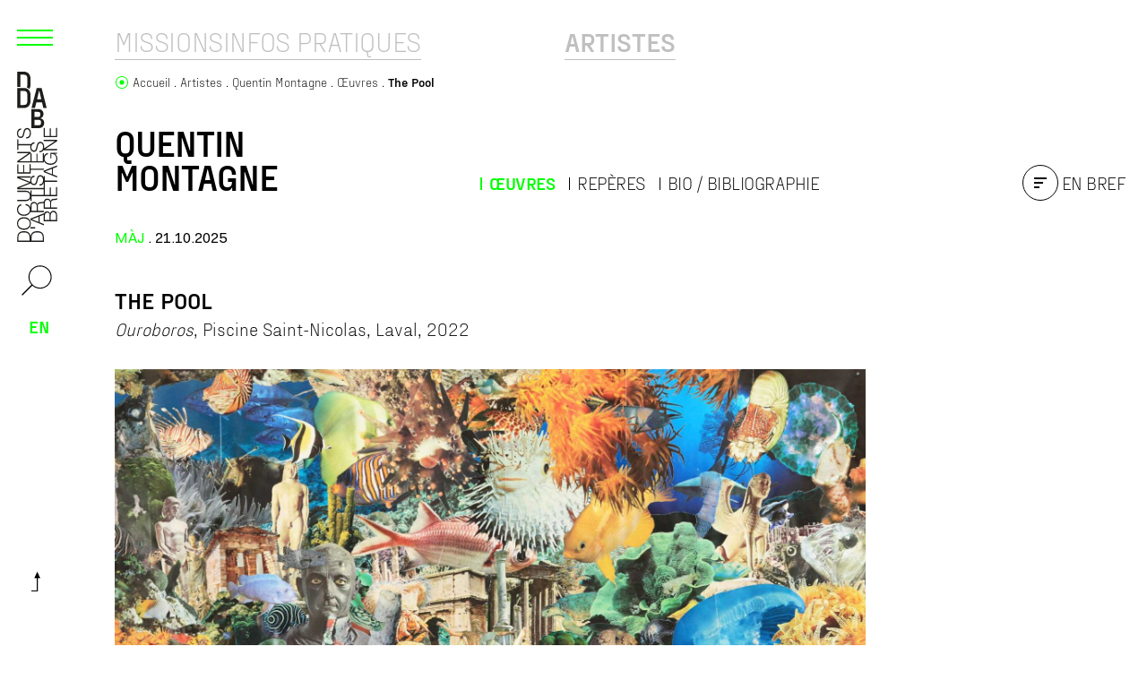

--- FILE ---
content_type: text/html; charset=UTF-8
request_url: https://ddabretagne.org/fr/artistes/quentin-montagne/oeuvres/the-pool
body_size: 19493
content:





<!doctype html>
<html lang="fr">
<head>

  <!-- Global site tag (gtag.js) - Google Analytics -->
  <script async src="https://www.googletagmanager.com/gtag/js?id=UA-48312269-1"></script>
  <script>
    window.dataLayer = window.dataLayer || [];
    function gtag(){dataLayer.push(arguments);}
    gtag('js', new Date());

    gtag('config', 'UA-48312269-1');
  </script>

  <meta charset="utf-8">
  <meta name="viewport" content="width=device-width,initial-scale=1.0">

  <title>The Pool &ndash; Quentin Montagne</title>
    <meta name="description" content="Vues de l&#039;exposition de Quentin Montagne, Ouroboros, Piscine Saint- Nicolas, Laval, 2022">
    <meta property="og:type" content="website">
    <meta property="og:title" content="The Pool &ndash; Quentin Montagne">
    <meta property="og:site_name" content="DDA Bretagne">
    <meta property="og:url" content="https://ddabretagne.org/fr/artistes/quentin-montagne/oeuvres/the-pool">
    <meta property="og:locale" content="fr_FR">
    <meta property="og:description" content="Vues de l&#039;exposition de Quentin Montagne, Ouroboros, Piscine Saint- Nicolas, Laval, 2022">
    <meta property="og:image" content="https://ddabretagne.org/media/pages/artistes/quentin-montagne/oeuvres/the-pool/b9a54f3dac-1761053894/quentin-montagne-thepool-dda-bretagne-1200x630-crop-1.jpg">
    <meta property="og:image:height" content="630">
    <meta property="og:image:width" content="1200">
    <meta property="og:image:type" content="image/jpeg">
    <meta name="twitter:card" content="summary_large_image">
    <meta name="twitter:title" content="The Pool &ndash; Quentin Montagne">
    <meta name="twitter:description" content="Vues de l&#039;exposition de Quentin Montagne, Ouroboros, Piscine Saint- Nicolas, Laval, 2022">
    <meta name="twitter:image" content="https://ddabretagne.org/media/pages/artistes/quentin-montagne/oeuvres/the-pool/b9a54f3dac-1761053894/quentin-montagne-thepool-dda-bretagne-1200x630-crop-1.jpg">
    <meta name="twitter:image:height" content="630">
    <meta name="twitter:image:width" content="1200">
    <meta name="twitter:image:type" content="image/jpeg">
    <link rel="apple-touch-icon" sizes="180x180" href="https://ddabretagne.org/assets/images/icons/apple-touch-icon.png">
    <link rel="icon" type="image/png" sizes="32x32" href="https://ddabretagne.org/assets/images/icons/favicon-32x32.png">
    <link rel="icon" type="image/png" sizes="16x16" href="https://ddabretagne.org/assets/images/icons/favicon-16x16.png">
    <link rel="manifest" href="https://ddabretagne.org/assets/images/icons/site.webmanifest">
    <link rel="shortcut icon" href="https://ddabretagne.org/assets/images/icons/favicon.ico">
    <link rel="alternate" hreflang="en" href="https://ddabretagne.org/en/artists/quentin-montagne/oeuvres/the-pool">
    <link rel="mask-icon" href="https://ddabretagne.org/assets/images/icons/safari-pinned-tab.svg" color="#be4b0a">
    <link rel="icon" name="msapplication-TileColor" content="#ffffff">
    <link rel="icon" name="msapplication-config" content="https://ddabretagne.org/assets/images/icons/browserconfig.xml">
    <link rel="icon" name="theme-color" content="#ffffff">
    <link rel="canonical" href="https://ddabretagne.org/fr/artistes/quentin-montagne/oeuvres/the-pool">
    <script type="application/ld+json">
    {
        "@context": "http://schema.org",
        "@type": "BreadcrumbList",
        "itemListElement": [
            {
                "@type": "ListItem",
                "position": 1,
                "name": "DDA Bretagne",
                "item": "https://ddabretagne.org/fr"
            },
            {
                "@type": "ListItem",
                "position": 2,
                "name": "Artistes",
                "item": "https://ddabretagne.org/fr/artistes"
            },
            {
                "@type": "ListItem",
                "position": 3,
                "name": "Quentin Montagne",
                "item": "https://ddabretagne.org/fr/artistes/quentin-montagne"
            },
            {
                "@type": "ListItem",
                "position": 4,
                "name": "\u0152uvres",
                "item": "https://ddabretagne.org/fr/artistes/quentin-montagne/oeuvres"
            },
            {
                "@type": "ListItem",
                "position": 5,
                "name": "The Pool",
                "item": "https://ddabretagne.org/fr/artistes/quentin-montagne/oeuvres/the-pool"
            }
        ]
    }
    </script>
    <script type="application/ld+json">
    {
        "@context": "http://schema.org",
        "@type": "Organization",
        "name": "DDA Bretagne",
        "url": "https://ddabretagne.org/fr"
    }
    </script>

  <link href="https://ddabretagne.org/assets/css/styles.css?v=1726065927" rel="stylesheet">  <script defer src="https://ddabretagne.org/assets/js/index.js?v=1726065930"></script>
  <script src="https://ddabretagne.org/assets/libs/flickity/flickity.pkgd.min.js?v=1726065939"></script>  <link href="https://ddabretagne.org/assets/libs/flickity/flickity.css?v=1726065938" rel="stylesheet">
  <script src="https://cdn.jsdelivr.net/npm/macy@2"></script>

  <script src="https://polyfill.io/v3/polyfill.min.js?features=fetch%2CPromise%2CPromise.prototype.finally%2CArray.prototype.map"></script>
  
  <!-- <script src="//unpkg.com/alpinejs" defer></script> -->

</head>


<body class="relative font-text text-base text-black bg-light-grey overflow-y-scroll">

  <div id="content" class="relative">
    
    <div class="md:absolute top-0 bottom-0 w-full pointer-events-none z-10">
      <div class="md:container md:sticky top-0 md:min-h-screen">
        



<nav class="md:w-20 md:-ml-24 lg:-ml-32 md:absolute md:top-0 bottom-0 font-display uppercase pointer-events-auto" >

  <div class="md:h-full flex flex-row md:flex-col items-center p-[5px] md:py-5 md:px-4">
    
    <button x-data @click="$store.menu.toggle()" class="w-8 h-8 md:w-11 md:h-11 mt-1 md:mt-0 ml-1 mr-4 md:mr-0 md:ml-[-2px] md:mb-4 text-lime order-4 md:order-1 print:hidden shrink-0">
      <template x-if="$store.menu.isOpen === true"><svg xml:space="preserve" xmlns="http://www.w3.org/2000/svg" viewBox="0 0 44 44"><path d="M43.2148 0 21.9961 21.2188.998.2206.2206.998l20.998 20.998L0 43.2149.7852 44l21.2187-21.2188 20.998 20.9981.7774-.7773-20.998-20.998L44 .7851 43.2148 0z" fill-rule="evenodd" clip-rule="evenodd" fill="currentColor"/></svg></template>
      <template x-if="$store.menu.isOpen === false"><svg xml:space="preserve" xmlns="http://www.w3.org/2000/svg" viewBox="0 0 44 44"><path d="M2 13v2h40v-2H2zm0 8v2h40v-2H2zm0 8v2h40v-2H2z" fill="currentColor"/></svg></template>
    </button>

    <div class="order-1 md:order-2 mr-auto">
      <a href="https://ddabretagne.org/fr" class="w-full flex items-end md:items-center md:flex-col">
    <span class="block md:hidden"><svg version="1.1" x="0" y="0" xml:space="preserve" xmlns="http://www.w3.org/2000/svg" viewBox="0 0 257.78 91.24" class="h-full max-h-[63.4px] w-full max-w-[180px]"><style id="style840">.st0{fill:#1d1d1b}</style><path class="st0" d="M122.44 84.63c0-2.82-1.8-4.91-4.61-5.28v-.06c2.26-.49 3.79-2.58 3.79-4.85 0-2.46-1.24-3.89-3.03-4.64l-8.76-22.24h-2.32l-8.79 21.65h2.23l2.62-6.73h9.92l2.64 6.73c-.49-.05-.99-.08-1.5-.08h-9.22v21.65h9.22c7.08.01 7.81-4.08 7.81-6.15zm-18.23-23.89 4.37-11.1 4.21 11.1zm3.27 17.89V70.9h7.14c3.24 0 4.92 1.36 4.92 4.06 0 2.03-1.59 3.67-4.92 3.67zm0 10.4v-8.64h7.14c3.63 0 5.74 1.42 5.74 4.18 0 3.46-2.66 4.49-5.74 4.46z" id="path842"/><path class="st0" d="M114.22 36.82c0 4.59 2.07 8.85 6.2 10.53h-.06v21.88h2.08v-9.84h7.88c3.94-.15 4.18 3.21 4.37 6.25.05.82.09 2.55.48 3.51h-9.39V90.8h2.08v-9.61h7.88c3.94-.15 4.18 3.21 4.37 6.25.06.91.06 2.51.58 3.37h2.29c-.91-1.09-.91-4.06-1-5.55-.16-2.58-.98-4.52-3.82-4.88v-.06c2.81-.54 4.24-2.79 4.24-5.52 0-3.27-2.11-5.01-4.9-5.5-.81-1.22-.85-4.41-.94-5.84-.16-2.58-.98-4.52-3.82-4.88v-.06c2.81-.54 4.24-2.79 4.24-5.52 0-3.91-3.02-5.64-6.63-5.64h-2.02c2.94-1.28 4.83-4.11 5.25-7.95h-2.07c-.4 3.85-2.96 6.94-6.99 6.94-5.77 0-8.21-4.79-8.21-9.52 0-4.73 2.44-9.52 8.21-9.52 3.17 0 5.95 1.91 6.69 5.24h2.07c-.55-4.55-4.64-7-8.76-7-6.87-.01-10.3 5.35-10.3 11.27zm21.39 34.08c3.11 0 4.7 1.67 4.7 4.31 0 2.64-2.17 4.22-4.7 4.22h-7.76v-8.52h7.76zm-5.41-21.8c3.11 0 4.7 1.67 4.7 4.31 0 2.64-2.17 4.21-4.7 4.21h-7.76V49.1Zm49 21.8v-1.76h-2.96c4-1.28 4.38-4.47 4.38-5.65 0-3.55-2.56-4.88-5.65-5.7l-5.31-1.3c-1.77-.43-3.3-1.27-3.3-3.3 0-3.21 2.63-4.31 5.46-4.31 3.08 0 5.83 1.67 5.96 4.97h2.08c.03-4.43-3.75-6.73-8.06-6.73-.85 0-1.6.08-2.28.21l7.13-18.4h.06v18.71h2.07V25.99h-3.05l-7.51 19.5-7.54-19.5h-3.05v43.15h-9.39V49.33h7.6v-1.76h-5.64c3.52-1.19 4.99-4.25 4.99-7.73V25.99h-2.08v13.4c.03 5.03-2.38 6.94-6.41 6.94-4 0-6.41-1.91-6.38-6.94v-13.4h-2.07v13.85c0 3.48 1.46 6.54 4.97 7.73h-4.66v1.76h7.6v19.81h-.02v21.65h15.21v-1.76h-13.13v-8.55h12.16v-1.76h-12.16V70.9h21.3v19.89h2.07V70.9Zm-16.64-1.76h-2.85V28.93h.06l7.48 19.22h.01c-2.33 1.32-2.97 3.62-2.97 5.06 0 3.36 2.35 4.58 4.92 5.22l4.85 1.18c2.02.48 4.49 1.45 4.49 3.91 0 3.15-3.48 4.4-5.77 4.4-3.97 0-7.21-1.37-7.12-5.82h-2.07c-.18 3.82 1.76 6.08 4.81 7.04zm31.64 21.65h2.23l-8.55-21.65h-2.32l-8.8 21.65h2.23l2.62-6.73h9.92zm-11.93-8.49 4.37-11.1 4.21 11.1zm32.95 4.55h.06l.27 3.94h1.5V79.78h-9.25v1.76h7.42c.09 4.58-2.72 7.95-7.54 7.95-5.77 0-8.21-4.79-8.21-9.52 0-4.73 2.44-9.52 8.21-9.52 4.15 0 6.75 2.94 7.02 5.43h2.08c-.58-3.45-2.72-5.69-5.61-6.65h5.27v-1.76h-13.13v-8.55h12.16v-1.76h-12.16v-7.83h12.76v-1.69h2.32V25.99h-2.07v18.32h-.06l-12.7-18.32h-2.32v21.65h.01v21.58h2.93c-4.53 1.5-6.78 5.94-6.78 10.74 0 5.91 3.42 11.28 10.29 11.28 3.14 0 6.07-1.3 7.53-4.39zm-11.91-39.28V29.33h.06l12.66 18.25h-12.72zm54.47 43.22v-1.76h-13.13v-8.55h12.16v-1.76h-12.16V70.9h12.98v-1.76h-15.05v21.65ZM91.46 36.81c0 5.91 3.42 11.28 10.29 11.28 6.84 0 10.26-5.37 10.26-11.28 0-5.91-3.42-11.28-10.26-11.28-6.86.01-10.29 5.37-10.29 11.28zm18.48 0c0 4.73-2.44 9.52-8.18 9.52-5.77 0-8.21-4.79-8.21-9.52 0-4.73 2.44-9.52 8.21-9.52 5.74.01 8.18 4.79 8.18 9.52z" id="path844"/><path class="st0" d="M238.95 27.75v-1.76h-17.28v1.76h7.6v19.81c-.97-.29-2.03-.44-3.11-.44-6.14 0-7.51 3.97-7.51 6.09 0 3.36 2.35 4.58 4.92 5.22l4.85 1.18c2.02.48 4.49 1.45 4.49 3.91 0 3.15-3.48 4.4-5.77 4.4-3.97 0-7.21-1.37-7.12-5.82h-2.07c-.14 3.06 1.07 5.11 3.12 6.3l-.02 22.39h2.08l.02-19.17h.06l12.68 19.17h2.32V69.14h-2.07v18.31h-.06l-11.89-17.98c.78.13 1.6.2 2.47.2 7.72 0 8.33-4.7 8.33-6.18 0-3.55-2.56-4.88-5.65-5.7l-5.31-1.3c-1.77-.43-3.3-1.27-3.3-3.3 0-3.21 2.63-4.31 5.46-4.31 3.08 0 5.83 1.67 5.95 4.97h2.08c.02-2.44-1.12-4.23-2.87-5.35V27.75Zm2.22 3.88c0 3.37 2.35 4.58 4.92 5.22l4.85 1.18c2.01.48 4.49 1.46 4.49 3.91 0 3.15-3.48 4.4-5.77 4.4-3.97 0-7.21-1.36-7.12-5.82h-2.07c-.24 5.27 3.54 7.58 8.7 7.58 7.72 0 8.34-4.7 8.34-6.18 0-3.55-2.56-4.88-5.65-5.7l-5.31-1.3c-1.77-.43-3.3-1.27-3.3-3.3 0-3.21 2.63-4.31 5.46-4.31 3.08 0 5.83 1.67 5.96 4.97h2.08c.03-4.43-3.76-6.73-8.06-6.73-6.14-.01-7.52 3.96-7.52 6.08zM89.26 58.4c0-6.88-3.25-10.44-9.42-10.79-.11 0-.21.01-.32.02.11-.01.21-.01.32-.02 6.18-.36 9.43-3.92 9.43-10.79 0-7.1-3.45-10.67-10.02-10.82h-7.54v43.23h7.54c6.56-.16 10.01-3.74 10.01-10.83ZM73.78 45.88V27.75h4.43c6.26-.03 8.97 2.61 8.97 9.07 0 6.46-2.71 9.1-8.97 9.07h-4.43zm0 21.58V49.33h4.43c6.26-.03 8.97 2.61 8.97 9.07 0 6.46-2.71 9.1-8.97 9.07h-4.43Zm19.95-19.89h1.92v7.37h-1.92ZM198.2 25.99h-15.05v23.37h6.04v19.86h2.07V49.36h7.09V47.6h-13.12V37.33h12.15v-1.76h-12.15v-7.82h12.97z" id="path846"/><g id="g856" transform="translate(-14.65 -6.77)"><path class="st0" d="M36.05 44.79v8.6c0 7.89-4.51 11.82-10.89 11.82H14.65V32.98h10.52c6.38 0 10.88 3.92 10.88 11.81zm-5.16 0c0-5.39-1.83-6.95-5.73-6.95h-5.3v22.5h5.3c3.9 0 5.73-1.61 5.73-6.95zm23.58 11.3h-9.11l-2.16 9.12h-5.59l8.4-32.24h7.84l8.17 32.24h-5.4zm-1.12-4.87L50.2 37.85h-.52l-3.15 13.38h6.82z" id="path848"/><path class="st0" d="M19.86 31.43v-19.8h5.3c3.9 0 5.73 1.56 5.73 6.95v8.6c0 2.27-.33 3.86-1.01 4.95 1.65.51 3.11 1.3 4.36 2.35 1.16-1.86 1.82-4.29 1.82-7.29v-8.6c0-7.89-4.51-11.82-10.89-11.82H14.65v24.67h5.21z" id="path850"/><g id="g854"><path class="st0" d="M57.93 88.97v.32c0 5.37-3.45 8.35-9.28 8.35H37.39v-30.8h10.13c5.96 0 9.28 2.98 9.28 8.04v.36c0 3.25-1.52 5.28-4.26 6.23v.54c3.41.81 5.39 3.07 5.39 6.96zM42.28 71.49v8.22h5.29c3.23 0 4.35-1.17 4.35-4.15v-.18c0-2.8-1.12-3.88-4.35-3.88h-5.29zm10.76 17.02c0-3.03-1.12-4.2-4.35-4.2h-6.41v8.67h6.41c3.23 0 4.35-1.17 4.35-4.25z" id="path852"/></g></g></svg></span>
    <span class="hidden md:block pl-[3px]"><svg version="1.1" id="Calque_1" x="0" y="0" xml:space="preserve" xmlns="http://www.w3.org/2000/svg" viewBox="0 0 64.85 274.05" class="w-full max-w-[45px]"><style id="style2">.st0{fill:#1d1d1b}</style><path class="st0" d="M21.74 38.02v8.6c0 7.89-4.51 11.82-10.89 11.82H.34V26.2h10.52c6.38 0 10.88 3.93 10.88 11.82zm-5.16 0c0-5.39-1.83-6.95-5.73-6.95h-5.3v22.5h5.3c3.9 0 5.73-1.61 5.73-6.95zm23.58 11.3h-9.11l-2.16 9.12H23.3l8.4-32.24h7.84l8.17 32.24h-5.4zm-1.12-4.87-3.15-13.38h-.52l-3.15 13.38z" id="path4"/><path class="st0" d="M5.55 24.66V4.86h5.3c3.9 0 5.73 1.56 5.73 6.95v8.6c0 2.27-.33 3.86-1.01 4.95 1.65.51 3.11 1.3 4.36 2.35 1.16-1.86 1.82-4.29 1.82-7.29v-8.6C21.75 3.93 17.24 0 10.86 0H.34v24.67h5.21z" id="path6"/><g id="g10" transform="translate(-14.31 -11.87)"><path class="st0" d="M57.93 94.06v.32c0 5.37-3.45 8.35-9.28 8.35H37.39v-30.8h10.13c5.96 0 9.28 2.98 9.28 8.04v.36c0 3.25-1.52 5.28-4.26 6.23v.54c3.41.82 5.39 3.08 5.39 6.96zM42.28 76.58v8.22h5.29c3.23 0 4.35-1.17 4.35-4.15v-.18c0-2.8-1.12-3.88-4.35-3.88h-5.29zm10.76 17.03c0-3.03-1.12-4.2-4.35-4.2h-6.41v8.67h6.41c3.23 0 4.35-1.17 4.35-4.25z" id="path8"/></g><g id="g18" transform="translate(-14.31 -11.87)"><path class="st0" d="M72.65 235.83c-2.79 0-4.85 1.78-5.21 4.55h-.06c-.48-2.23-2.54-3.74-4.79-3.74-2.43 0-3.84 1.22-4.58 3l-21.95 8.65v2.29l21.37 8.68v-2.2l-6.64-2.59v-9.8l6.64-2.6c-.05.48-.08.98-.08 1.48v9.1h21.37v-9.1c0-7-4.04-7.72-6.07-7.72zm-23.6 17.99-10.96-4.31 10.96-4.16zm17.67-3.23h-7.63v-7.05c0-3.2 1.35-4.85 4.01-4.85 2 0 3.62 1.57 3.62 4.85zm10.26 0h-8.53v-7.05c0-3.59 1.41-5.67 4.13-5.67 3.41 0 4.43 2.62 4.4 5.67z" id="path12"/><path class="st0" d="M25.44 243.93c4.53 0 8.74-2.04 10.39-6.12v.06h21.6v-2.05h-9.71v-7.78c-.15-3.89 3.17-4.13 6.17-4.31.81-.05 2.52-.09 3.46-.47v9.27h21.37v-2.05h-9.49v-7.78c-.15-3.89 3.17-4.13 6.17-4.31.9-.06 2.48-.06 3.32-.57v-2.26c-1.08.9-4.01.9-5.48.99-2.54.15-4.46.97-4.82 3.77h-.06c-.54-2.77-2.75-4.19-5.45-4.19-3.22 0-4.94 2.08-5.42 4.84-1.2.8-4.35.84-5.76.93-2.54.15-4.46.97-4.82 3.77h-.06c-.54-2.77-2.75-4.19-5.44-4.19-3.86 0-5.57 2.98-5.57 6.54v1.99c-1.26-2.9-4.06-4.77-7.85-5.18v2.05c3.8.39 6.85 2.93 6.85 6.9 0 5.7-4.73 8.11-9.4 8.11s-9.4-2.41-9.4-8.11c0-3.13 1.89-5.88 5.18-6.6v-2.05c-4.49.54-6.91 4.58-6.91 8.65 0 6.77 5.3 10.15 11.13 10.15zm33.65-21.11c0-3.07 1.65-4.64 4.25-4.64 2.61 0 4.16 2.14 4.16 4.64v7.66h-8.41zm-21.52 5.34c0-3.07 1.65-4.64 4.25-4.64s4.16 2.14 4.16 4.64v7.66h-8.41zm21.52-48.37h-1.74v2.92c-1.26-3.95-4.41-4.33-5.57-4.33-3.5 0-4.82 2.53-5.63 5.58l-1.29 5.24c-.42 1.75-1.26 3.26-3.26 3.26-3.17 0-4.25-2.59-4.25-5.39 0-3.04 1.65-5.76 4.91-5.88v-2.05c-4.37-.03-6.65 3.71-6.65 7.96 0 .84.08 1.58.21 2.25l-18.16-7.04v-.06h18.47v-2.05H14.76v3.02l19.24 7.4-19.25 7.44v3.01h42.59v9.27H37.8v-7.51h-1.74v5.56c-1.17-3.48-4.2-4.92-7.63-4.92H14.76v2.05h13.23c4.97-.03 6.86 2.35 6.86 6.33 0 3.95-1.89 6.33-6.86 6.3H14.76v2.05h13.68c3.43 0 6.46-1.45 7.63-4.91v4.6h1.74v-7.5h19.55v.02h21.37V197.4h-1.74v12.96h-8.44v-12h-1.74v12h-7.72v-21.02h19.64v-2.05H59.09Zm-1.74 16.43v2.81H17.66v-.06l18.97-7.38v-.01c1.31 2.3 3.57 2.93 4.99 2.93 3.32 0 4.52-2.32 5.15-4.85l1.17-4.79c.48-1.99 1.44-4.43 3.86-4.43 3.11 0 4.34 3.44 4.34 5.69 0 3.92-1.35 7.12-5.75 7.03v2.05c3.77.18 6.01-1.74 6.95-4.75v5.76zm21.37-31.24v-2.2l-21.37 8.44v2.29l21.37 8.68v-2.2l-6.65-2.59v-9.8zm-8.38 11.79-10.95-4.31 10.95-4.16zm4.49-32.54v-.06l3.89-.27v-1.48H67.86v9.13h1.73v-7.32c4.52-.09 7.84 2.68 7.84 7.44 0 5.7-4.73 8.11-9.4 8.11s-9.4-2.41-9.4-8.11c0-4.1 2.9-6.66 5.36-6.93v-2.05c-3.41.57-5.61 2.68-6.56 5.54v-5.2H55.7v12.96h-8.44v-12h-1.74v12H37.8v-12.6h-1.67v-2.29H14.76v2.05h18.08v.06l-18.08 12.54v2.29h21.37v-.01h21.3v-2.89c1.48 4.47 5.86 6.69 10.6 6.69 5.84 0 11.13-3.38 11.13-10.16.01-3.09-1.28-5.99-4.33-7.44zm-38.77 11.76H18.05v-.06l18.01-12.49zm42.66-53.77h-1.74v12.97h-8.43v-12h-1.74v12h-7.72v-12.82h-1.74v14.87h21.37ZM25.44 266.4c5.84 0 11.14-3.38 11.14-10.16 0-6.75-5.3-10.13-11.14-10.13-5.84 0-11.13 3.37-11.13 10.13 0 6.78 5.3 10.16 11.13 10.16zm0-18.24c4.67 0 9.4 2.41 9.4 8.08 0 5.7-4.73 8.11-9.4 8.11s-9.4-2.41-9.4-8.11c.01-5.66 4.73-8.08 9.4-8.08z" id="path14"/><path class="st0" d="M16.49 120.82h-1.74v17.06h1.74v-7.51h19.55c-.29.96-.44 2-.44 3.07 0 6.06 3.92 7.42 6.02 7.42 3.32 0 4.52-2.32 5.15-4.86l1.17-4.79c.48-1.99 1.44-4.43 3.86-4.43 3.11 0 4.34 3.44 4.34 5.7 0 3.92-1.35 7.11-5.75 7.02v2.05c3.02.14 5.05-1.06 6.22-3.08l22.1.02v-2.05l-18.93-.02v-.06l18.93-12.52v-2.29H57.35v2.05h18.08v.06L57.68 135.4c.13-.77.2-1.58.2-2.44 0-7.62-4.64-8.23-6.1-8.23-3.5 0-4.82 2.53-5.63 5.58l-1.29 5.24c-.42 1.75-1.26 3.25-3.26 3.25-3.17 0-4.25-2.59-4.25-5.39 0-3.04 1.65-5.76 4.91-5.88v-2.05c-2.4-.02-4.17 1.11-5.28 2.83H16.49Zm3.83-2.2c3.32 0 4.52-2.32 5.15-4.85l1.17-4.79c.48-1.99 1.44-4.43 3.86-4.43 3.11 0 4.34 3.43 4.34 5.69 0 3.92-1.35 7.12-5.75 7.02v2.05c5.21.24 7.48-3.5 7.48-8.59 0-7.62-4.64-8.23-6.1-8.23-3.5 0-4.82 2.53-5.63 5.58l-1.29 5.25c-.42 1.75-1.26 3.25-3.26 3.25-3.17 0-4.25-2.59-4.25-5.39 0-3.04 1.65-5.76 4.91-5.88v-2.05c-4.37-.03-6.64 3.71-6.64 7.96 0 6.05 3.92 7.41 6.01 7.41zm26.43 149.96c-6.79 0-10.3 3.21-10.65 9.3 0 .11.01.21.02.32-.01-.1-.01-.21-.02-.31-.35-6.1-3.87-9.3-10.65-9.3-7 0-10.53 3.41-10.69 9.89v7.44h42.67v-7.44c-.15-6.5-3.68-9.9-10.68-9.9zm-12.36 15.28h-17.9v-4.37c-.03-6.18 2.57-8.86 8.95-8.86 6.37 0 8.98 2.68 8.95 8.86zm21.31 0H37.8v-4.37c-.03-6.18 2.58-8.86 8.95-8.86 6.37 0 8.98 2.68 8.95 8.86zm-19.64-21.59h7.27v1.9h-7.27Zm-21.3-101.23v14.86h21.37v-5.97h21.3v-2.05h-21.3v-6.99h-1.74v12.96h-8.44v-12h-1.73v12h-7.73v-12.81z" id="path16"/></g></svg></span>
</a>  
    </div>

    <button x-data @click="$store.search.open()" class="w-8 md:w-11 h-8 md:h-11 mr-3 md:mr-0 order-3 md:order-3 mt-3 md:mt-5 mb-2 p-1 print:hidden shrink-0">
      <svg xml:space="preserve" xmlns="http://www.w3.org/2000/svg" viewBox="-2 -2 32 32"><path d="M18.19 0c-6.3 0-11.5 5.2-11.5 11.5 0 2.956 1.145 5.67 3.01 7.719-.016.006-.035.012-.05.02l-9.5 9.5c-.2.2-.2.498 0 .698.1.2.3.202.4.202.1 0 .3 0 .4-.1l9.5-9.5c.013-.012.023-.026.034-.039 2.047 1.859 4.755 3 7.705 3 6.3 0 11.5-5.2 11.5-11.5S24.49 0 18.19 0zm0 1c5.8 0 10.5 4.7 10.5 10.5S23.99 22 18.19 22s-10.5-4.7-10.5-10.5S12.39 1 18.19 1Z" fill="currentColor"/></svg>    </button>

    <ul class="text-lime text-xl font-display font-bold order-2 md:order-4 print:hidden ml-2 md:mr-0">
                              <li class="row-2"><a href="https://ddabretagne.org/en/artists/quentin-montagne/oeuvres/the-pool" title="Afficher la page en Anglais" class="inline-block leading-none p-3" rel="alternate" hreflang="en" >en</a></li>
                                      
    </ul>

          <div class="flex mt-auto fixed bottom-2 right-0 z-10 md:relative order-4 print:hidden">
        <div class="md:my-6 ml-auto">
          <button x-data @click="window.scrollTo(0, 0)" class="px-4 py-2">
  <svg xml:space="preserve" width="9.1" height="21.801" xmlns="http://www.w3.org/2000/svg"><path d="M6 0 2.9 7.3h2.6v13.5H0v1h6.5V7.3h2.6z" fill="currentColor" /></svg></button>        </div>
      </div>
    
  </div>

</nav>



      </div>
    </div>

    <div class="flex flex-col min-h-screen">
      <main class="flex-grow flex flex-col" role="main">
        
      <div class="flex flex-col row-4 pt-4 md:pt-7">
          

  <nav class="mb-0 md:mb-4 container order-2 md:order-1 print:hidden" >

    <div class="flex flex-wrap sm:flex-nowrap justify-between md:justify-start gap-4 ">
              <div class="contents md:block flex-[33%] " >
                      <ul class="contents md:flex flex-wrap sm:flex-nowrap gap-x-2 md:gap-x-4 gap-y-2 text-title !leading-none justify-start ">
                              <li class="whitespace-nowrap "><a href="https://ddabretagne.org/fr/missions" class="block relative border-b border-current pb-0.5 opacity-25 hover:opacity-100 focus:opacity-100 ">
                   <span class="relative z-10 text-sm sm:text-lg md:text-3xl">Missions </span>
                                  </a></li>

                              <li class="whitespace-nowrap "><a href="https://ddabretagne.org/fr/infos" class="block relative border-b border-current pb-0.5 opacity-25 hover:opacity-100 focus:opacity-100 ">
                   <span class="relative z-10 text-sm sm:text-lg md:text-3xl">Infos pratiques </span>
                                  </a></li>

                          </ul>
                  </div>
              <div class="contents md:block flex-auto " >
                      <ul class="contents md:flex flex-wrap sm:flex-nowrap gap-x-2 md:gap-x-4 gap-y-2 text-title !leading-none sm:justify-center ">
                              <li class="whitespace-nowrap font-bold"><a href="https://ddabretagne.org/fr/artistes" class="block relative border-b border-current pb-0.5 opacity-25 hover:opacity-100 focus:opacity-100 ">
                   <span class="relative z-10 text-sm sm:text-lg md:text-3xl">Artistes </span>
                                  </a></li>

                          </ul>
                  </div>
              <div class="contents md:block flex-[33%] " >
                  </div>
          </div>
  </nav>



        <nav class="breadcrumb flex items-start mb-4 md:mb-0 container order-1 md:order-2" aria-label="breadcrumb">
  <span class="mr-1 flex items-center" aria-hidden="true">
    <span class="w-4 h-4 p-px inline-block pt-0.5 text-lime"><svg version="1.1" id="Calque_1" x="0" y="0" xml:space="preserve" xmlns="http://www.w3.org/2000/svg" viewBox="0 0 15.2 15.2"><path fill="currentColor" d="M7.6 0C3.4 0 0 3.4 0 7.6c0 4.2 3.4 7.6 7.6 7.6 4.2 0 7.6-3.4 7.6-7.6 0-4.2-3.4-7.6-7.6-7.6zm0 14.2C4 14.2 1 11.3 1 7.6 1 3.9 3.9 1 7.6 1c3.7 0 6.6 2.9 6.6 6.6 0 3.7-3 6.6-6.6 6.6z"
	/><circle fill="currentColor" cx="7.6" cy="7.6" r="2.8"/></svg></span>
  </span>
  

<ol class="flex flex-wrap items-start -ml-1 text-sm font-display font-light leading-tight">
      <li class="pl-1">
              <a href="https://ddabretagne.org/fr" class="after:content-['.'] group" >
          <span class="inline-block group-hover:underline">Accueil</span>
        </a>
          </li>
      <li class="pl-1">
              <a href="https://ddabretagne.org/fr/artistes" class="after:content-['.'] group" >
          <span class="inline-block group-hover:underline">Artistes</span>
        </a>
          </li>
      <li class="pl-1">
              <a href="https://ddabretagne.org/fr/artistes/quentin-montagne" class="after:content-['.'] group" >
          <span class="inline-block group-hover:underline">Quentin Montagne</span>
        </a>
          </li>
      <li class="pl-1">
              <a href="https://ddabretagne.org/fr/artistes/quentin-montagne/oeuvres" class="after:content-['.'] group" >
          <span class="inline-block group-hover:underline">&OElig;uvres</span>
        </a>
          </li>
      <li class="pl-1">
              <span class="font-bold">            
          The Pool        </span>
          </li>
  </ol>
</nav>        </div>



  <header class="relative flex flex-wrap items-center md:items-end mb-2 mt-6 container print:hidden">
    <h1 class="text-[40px] leading-[38px] font-bold text-title mb-2 order-first">
      


<span>
      Quentin<br/>      Montagne  </span>
    </h1>
    <div class="contents md:flex flex-wrap items-center flex-grow print:hidden">
      <div class="w-full md:w-auto mr-4 md:mx-auto order-3 md:order-2">
        <ul class="flex flex-wrap -ml-4 -mt-1 text-lg sm:text-[1.25rem] text-title">
                      <li class="pl-4 pt-1"><a href="https://ddabretagne.org/fr/artistes/quentin-montagne/oeuvres" class="line-left font-bold text-lime line-active">Œuvres</a></li>
                      <li class="pl-4 pt-1"><a href="https://ddabretagne.org/fr/artistes/quentin-montagne/reperes" class="line-left ">Repères</a></li>
                      <li class="pl-4 pt-1"><a href="https://ddabretagne.org/fr/artistes/quentin-montagne/bio-biblio" class="line-left ">Bio / Bibliographie</a></li>
                  </ul>
      </div>
      <div class="ml-auto md:ml-0 order-2 md:order-3">
        <a href="https://ddabretagne.org/fr/artistes/quentin-montagne/presentation" class="text-lg sm:text-[1.25rem] whitespace-nowrap text-title flex items-center group">
          <span class="flex items-center justify-center flex-grow-0 flex-shrink-0 w-8 sm:w-10 h-8 sm:h-10 rounded-full mr-1 border border-black group-hover:bg-black group-hover:text-white "><svg width="14" height="12" xmlns="http://www.w3.org/2000/svg"><path d="M0 0v2h14V0zm0 5v2h10V5zm0 5v2h6v-2z" fill-rule="evenodd" clip-rule="evenodd" fill="currentColor" /></svg></span>  
          <span>en bref</span>
        </a>
      </div>
    </div>
  </header>


  <div class="container md:py-2">


  <div class="pt-4 w-1/1 md:w-1/2 lg:w-1/3 print:hidden">
    <div class="font-alt ">
                    <span class="text-lime">MÀJ</span> . 
                    21.10.2025          </div>
  </div>
</div>


<div class="flex-grow container flex flex-col relative">

  <article class="py-8 flex-grow">
        <header class="text-left row-8 flex">
      <div class="max-w-3xl ">
        <h1 class="font-display font-bold uppercase text-[26px] leading-tight row-1">The Pool</h1>
                  <div class="font-display font-light text-xl leading-tight"><em>Ouroboros</em>, Piscine Saint-Nicolas, Laval, 2022</div>
              </div>
    </header>

          
      <div class="text">
        


  <div class="text-container">
          
      <div class="row-4 overflow-hidden ">
        <div class="flex flex-wrap -ml-8 -mt-4 ">
          <div class="pl-8 pt-4 w-1/1 md:w-3/4">
            
      
  <div>
          
  <div class="flex row-4 " style="font-size:0;">
    <figure class="unstyled max-w-full h-auto inline-block text-base">
      <img class="bg-medium-gray" 
      src="https://ddabretagne.org/media/pages/artistes/quentin-montagne/oeuvres/the-pool/dc3c7b9ba7-1761053894/quentin-montagne-the-pool4-1200x900-q80.jpg" 
      srcset="https://ddabretagne.org/media/pages/artistes/quentin-montagne/oeuvres/the-pool/dc3c7b9ba7-1761053894/quentin-montagne-the-pool4-800x600-q80.jpg 600w, https://ddabretagne.org/media/pages/artistes/quentin-montagne/oeuvres/the-pool/dc3c7b9ba7-1761053894/quentin-montagne-the-pool4-1200x900-q80.jpg 800w, https://ddabretagne.org/media/pages/artistes/quentin-montagne/oeuvres/the-pool/dc3c7b9ba7-1761053894/quentin-montagne-the-pool4-1800x1350-q80.jpg 1200w"      width="2000" 
      height="1468" loading="lazy" alt="">
      
  <div class="flex row-t-2.5">
    <figcaption class="max-w-3xl">
      <div class="text-base font-alt leading-tight">
                        </div>
    </figcaption>
          
<button class="w-7 h-7 ml-auto" x-data @click='$dispatch("open-lightbox", {images: ["artistes\/quentin-montagne\/oeuvres\/the-pool\/quentin-montagne-the-pool4.jpg"], index: 0  })'>
  <svg xml:space="preserve" xmlns="http://www.w3.org/2000/svg" viewBox="0 0 26.9 26"><path d="M7.7 0v1h18.2v17.299h1V0ZM0 7.7V26h19.2v-1H1V7.7Zm16.441 2.275-6.363 6.365.707.707 6.363-6.365z" style="fill:#0f0"/><path d="M20.8 20.8H6V6h14.8zM7 19.8h12.8V7H7Z" fill="currentColor"/></svg></button>      </div>
    </figure>
  </div>
          
  <div class="flex row-4 " style="font-size:0;">
    <figure class="unstyled max-w-full h-auto inline-block text-base">
      <img class="bg-medium-gray" 
      src="https://ddabretagne.org/media/pages/artistes/quentin-montagne/oeuvres/the-pool/b1610786fa-1761053894/quentin-montagne-the-pool5.jpg" 
           width="1252" 
      height="1800" loading="lazy" alt="">
      
  <div class="flex row-t-2.5">
    <figcaption class="max-w-3xl">
      <div class="text-base font-alt leading-tight">
                        </div>
    </figcaption>
          
<button class="w-7 h-7 ml-auto" x-data @click='$dispatch("open-lightbox", {images: ["artistes\/quentin-montagne\/oeuvres\/the-pool\/quentin-montagne-the-pool5.jpg"], index: 0  })'>
  <svg xml:space="preserve" xmlns="http://www.w3.org/2000/svg" viewBox="0 0 26.9 26"><path d="M7.7 0v1h18.2v17.299h1V0ZM0 7.7V26h19.2v-1H1V7.7Zm16.441 2.275-6.363 6.365.707.707 6.363-6.365z" style="fill:#0f0"/><path d="M20.8 20.8H6V6h14.8zM7 19.8h12.8V7H7Z" fill="currentColor"/></svg></button>      </div>
    </figure>
  </div>
      </div>
        
            </div>
                  </div>
      </div>

      
          
      <div class="row-4 overflow-hidden -mt-4">
        <div class="flex flex-wrap -ml-8 -mt-4 ">
          <div class="pl-8 pt-4 w-1/1">
              <div class="text-base font-alt leading-tight pt-3">  
    <p><strong>The Pool</strong>, 2022<br>Crayon, scotch, photographies découpées et collées, diptyque, 176 x 123 cm et 109,5 x 147 cm</p>  </div>
          </div>
                  </div>
      </div>

      
          
      <div class="row-4 overflow-hidden ">
        <div class="flex flex-wrap -ml-8 -mt-4 flex-col">
          <div class="pl-8 pt-4 w-1/1 md:w-3/4">
            
      
  <div class="flex flex-wrap -ml-4 -mt-4">
                    <div class="pl-4 pt-4 min-w-[100px] sm:min-w-[auto]" x-data="{
        imageWidth: 599,
        imageHeight: 900,
        imageRatio: 0.665,
        get viewportWidth(){ return this.$store.viewport.width }, 
        get styles(){
          return {
            //'flex': this.viewportWidth > this.$store.viewport.breakpoints.lg ? this.imageRatio : '', 
            'flex': this.imageRatio, 
            'max-width': this.imageWidth + 'px'
          }
        }
      }"
      :style="styles">
        <figure class="unstyled relative">
          <img class="bg-medium-gray" src="https://ddabretagne.org/media/pages/artistes/quentin-montagne/oeuvres/the-pool/00006fdf22-1761053894/quentin-montagne-the-pool1-1200x900-q80.jpg" width="599" height="900" srcset="https://ddabretagne.org/media/pages/artistes/quentin-montagne/oeuvres/the-pool/00006fdf22-1761053894/quentin-montagne-the-pool1-800x600-q80.jpg 600w" loading="lazy" alt="">
          
          
                  </figure>
      </div>
                      <div class="pl-4 pt-4 min-w-[100px] sm:min-w-[auto]" x-data="{
        imageWidth: 599,
        imageHeight: 900,
        imageRatio: 0.665,
        get viewportWidth(){ return this.$store.viewport.width }, 
        get styles(){
          return {
            //'flex': this.viewportWidth > this.$store.viewport.breakpoints.lg ? this.imageRatio : '', 
            'flex': this.imageRatio, 
            'max-width': this.imageWidth + 'px'
          }
        }
      }"
      :style="styles">
        <figure class="unstyled relative">
          <img class="bg-medium-gray" src="https://ddabretagne.org/media/pages/artistes/quentin-montagne/oeuvres/the-pool/c2cbc796cc-1761053894/quentin-montagne-the-pool2-1200x900-q80.jpg" width="599" height="900" srcset="https://ddabretagne.org/media/pages/artistes/quentin-montagne/oeuvres/the-pool/c2cbc796cc-1761053894/quentin-montagne-the-pool2-800x600-q80.jpg 600w" loading="lazy" alt="">
          
          
                  </figure>
      </div>
            </div>

  <div class="flex">
      </div>
        
            </div>
                  </div>
      </div>

      
          
      <div class="row-4 overflow-hidden ">
        <div class="flex flex-wrap -ml-8 -mt-4 ">
          <div class="pl-8 pt-4 w-1/1 md:w-3/4">
            
      
  <div class="flex row-4 " style="font-size:0;">
    <figure class="unstyled max-w-full h-auto inline-block text-base">
      <img class="bg-medium-gray" 
      src="https://ddabretagne.org/media/pages/artistes/quentin-montagne/oeuvres/the-pool/1ccca56a02-1761053894/quentin-montagne-the-pool3.jpg" 
           width="1197" 
      height="1800" loading="lazy" alt="">
      
    </figure>
  </div>
            </div>
                  </div>
      </div>

      
          
      <div class="row-4 overflow-hidden -mt-4">
        <div class="flex flex-wrap -ml-8 -mt-4 ">
          <div class="pl-8 pt-4 w-1/1">
              <div class="text-base font-alt leading-tight pt-3">  
    <p><strong>Il était une fois Laval</strong>, 2022<br>Impression couleur sur panneaux PVC et bâche, 397,5 x 210 cm et 249 x 337 cm<br>Vues de l'exposition <em>Ouroboros</em>, Piscine Saint-Nicolas, Laval, 2022<br>Production : Ville de Laval / DRAC Pays de la Loire<br><br>Photo : Quentin Montagne</p>  </div>
          </div>
                  </div>
      </div>

      
          
      <div class="row-4 overflow-hidden ">
        <div class="flex flex-wrap -ml-8 -mt-4 ">
          <div class="pl-8 pt-4 w-1/1">
                <div class="relative pb-12">
      </div>
          </div>
                  </div>
      </div>

      
          
      <div class="row-4 overflow-hidden ">
        <div class="flex flex-wrap -ml-8 -mt-4 flex-col">
          <div class="pl-8 pt-4 w-1/1 md:w-2/3">
              <figure class='unstyled'>
    <div x-data='iframe'><iframe src="https://player.vimeo.com/video/729548535?h=543b99fda2&amp;app_id=122963" allow="autoplay; fullscreen; picture-in-picture" allowfullscreen="" referrerpolicy="strict-origin-when-cross-origin" width="426" height="240" frameborder="0"></iframe></div>
    
  <div class="flex row-t-2.5">
    <figcaption class="max-w-3xl">
      <div class="text-base font-alt leading-tight">
                <div class="text-[17px]">
                      <span class="font-bold">Le palmier</span>,                                <span>2022</span>
                  </div>
                    <div><span>Film d’animation réalisé avec les élèves de l’école primaire Elisabeth et Robert Badinter, Laval, 70 sec<br></span></div>
                </div>
    </figcaption>
      </div>
  </figure>

          </div>
                  </div>
      </div>

      
          
      <div class="row-4 overflow-hidden ">
        <div class="flex flex-wrap -ml-8 -mt-4 flex-col">
          <div class="pl-8 pt-4 w-1/1 md:w-2/3">
              <figure class='unstyled'>
    <div x-data='iframe'><iframe src="https://player.vimeo.com/video/729549056?h=24cef1fab8&amp;app_id=122963" allow="autoplay; fullscreen; picture-in-picture" allowfullscreen="" referrerpolicy="strict-origin-when-cross-origin" width="426" height="240" frameborder="0"></iframe></div>
    
  <div class="flex row-t-2.5">
    <figcaption class="max-w-3xl">
      <div class="text-base font-alt leading-tight">
                <div class="text-[17px]">
                      <span class="font-bold">Devant la piscine</span>,                                <span>2022</span>
                  </div>
                    <div><span>Film d’animation réalisé avec les élèves de l’école primaire Jules Verne, Laval, 90 sec<br></span></div>
                </div>
    </figcaption>
      </div>
  </figure>

          </div>
                  </div>
      </div>

      
          
      <div class="row-4 overflow-hidden ">
        <div class="flex flex-wrap -ml-8 -mt-4 flex-col">
          <div class="pl-8 pt-4 w-1/1 md:w-2/3">
              <figure class='unstyled'>
    <div x-data='iframe'><iframe src="https://player.vimeo.com/video/729549482?h=5f8331a0a9&amp;app_id=122963" allow="autoplay; fullscreen; picture-in-picture" allowfullscreen="" referrerpolicy="strict-origin-when-cross-origin" width="426" height="240" frameborder="0"></iframe></div>
    
  <div class="flex row-t-2.5">
    <figcaption class="max-w-3xl">
      <div class="text-base font-alt leading-tight">
                <div class="text-[17px]">
                      <span class="font-bold">Quartier Saint-Nicolas #1</span>,                                <span>2022</span>
                  </div>
                    <div><span>Film d’animation réalisé avec les élèves de l’école primaire Elisabeth et Robert Badinter, Laval, 95 sec</span></div>
                </div>
    </figcaption>
      </div>
  </figure>

          </div>
                  </div>
      </div>

      
          
      <div class="row-4 overflow-hidden ">
        <div class="flex flex-wrap -ml-8 -mt-4 flex-col">
          <div class="pl-8 pt-4 w-1/1 md:w-2/3">
              <figure class='unstyled'>
    <div x-data='iframe'><iframe src="https://player.vimeo.com/video/729587456?h=691911aa57&amp;app_id=122963" allow="autoplay; fullscreen; picture-in-picture" allowfullscreen="" referrerpolicy="strict-origin-when-cross-origin" width="426" height="240" frameborder="0"></iframe></div>
    
  <div class="flex row-t-2.5">
    <figcaption class="max-w-3xl">
      <div class="text-base font-alt leading-tight">
                <div class="text-[17px]">
                      <span class="font-bold">Quartier Saint-Nicolas #2</span>,                                <span>2022</span>
                  </div>
                    <div><span>Film d’animation réalisé avec les élèves de l’école primaire Elisabeth et Robert Badinter, Laval, 63 sec</span></div>
                </div>
    </figcaption>
      </div>
  </figure>

          </div>
                  </div>
      </div>

      
          
      <div class="row-4 overflow-hidden ">
        <div class="flex flex-wrap -ml-8 -mt-4 flex-col">
          <div class="pl-8 pt-4 w-1/1 md:w-2/3">
              <figure class='unstyled'>
    <div x-data='iframe'><iframe src="https://player.vimeo.com/video/729545594?h=cdd8c10a74&amp;app_id=122963" allow="autoplay; fullscreen; picture-in-picture" allowfullscreen="" referrerpolicy="strict-origin-when-cross-origin" width="426" height="240" frameborder="0"></iframe></div>
    
  <div class="flex row-t-2.5">
    <figcaption class="max-w-3xl">
      <div class="text-base font-alt leading-tight">
                <div class="text-[17px]">
                      <span class="font-bold">Mer versus Piscine</span>,                                <span>2022</span>
                  </div>
                    <div><span>Film d’animation réalisé avec les enfants de la Maison de Quartier du Pavement, Laval, 23 sec<br></span></div>
                </div>
    </figcaption>
      </div>
  </figure>

          </div>
                  </div>
      </div>

      
          
      <div class="row-4 overflow-hidden ">
        <div class="flex flex-wrap -ml-8 -mt-4 flex-col">
          <div class="pl-8 pt-4 w-1/1 md:w-2/3">
              <figure class='unstyled'>
    <div x-data='iframe'><iframe src="https://player.vimeo.com/video/729589459?h=ddebf86062&amp;app_id=122963" allow="autoplay; fullscreen; picture-in-picture" allowfullscreen="" referrerpolicy="strict-origin-when-cross-origin" width="426" height="240" frameborder="0"></iframe></div>
    
  <div class="flex row-t-2.5">
    <figcaption class="max-w-3xl">
      <div class="text-base font-alt leading-tight">
                <div class="text-[17px]">
                      <span class="font-bold">Tsunarouche</span>,                                <span>2022</span>
                  </div>
                    <div><span>Film d’animation réalisé avec les enfants de la Maison de Quartier St Nicolas, Laval, 21 sec<br></span></div>
                </div>
    </figcaption>
      </div>
  </figure>

          </div>
                  </div>
      </div>

      
          
      <div class="row-4 overflow-hidden ">
        <div class="flex flex-wrap -ml-8 -mt-4 flex-col">
          <div class="pl-8 pt-4 w-1/1 md:w-2/3">
              <figure class='unstyled'>
    <div x-data='iframe'><iframe src="https://player.vimeo.com/video/729547873?h=a483f9081a&amp;app_id=122963" allow="autoplay; fullscreen; picture-in-picture" allowfullscreen="" referrerpolicy="strict-origin-when-cross-origin" width="426" height="240" frameborder="0"></iframe></div>
    
  <div class="flex row-t-2.5">
    <figcaption class="max-w-3xl">
      <div class="text-base font-alt leading-tight">
                <div class="text-[17px]">
                      <span class="font-bold">Ouroboros</span>,                                <span>2022</span>
                  </div>
                    <div><span>Film d’animation réalisé avec les enfants de l’Accueil de loisirs La Plaine d’Aventure, Laval, 67 sec<br></span></div>
                </div>
    </figcaption>
      </div>
  </figure>

          </div>
                  </div>
      </div>

      
      </div>

  


       </div>
    

  </article>

  <div class="py-6">
    


<div class="flex flex-wrap -ml-4 -mt-4">
      <div class="pl-4 pt-4">
      <a class="flex flex-nowrap items-start group inline-block" href="https://ddabretagne.org/fr/artistes/quentin-montagne/oeuvres/hallucigenia"><span class="text-lime mt-1.5"><svg xml:space="preserve" width="48.8" height="18.7" xmlns="http://www.w3.org/2000/svg"><path d="M48.8 0v11H20.603v7.7L0 10h47.801V0Z" fill="currentColor" /></svg></span><span class="font-alt leading-none tracking-tight border-b group-hover:border-b-lime font-light ml-2">Hallucigenia</span></a>
    </div>
  
      <div class="pl-4 pt-4 ml-auto">
      <a class="flex flex-nowrap items-start group inline-block" href="https://ddabretagne.org/fr/artistes/quentin-montagne/oeuvres/pellucidar"><span class="font-alt leading-none tracking-tight border-b group-hover:border-b-lime font-light mr-2">Pellucidar</span><span class="text-lime mt-1.5"><svg xml:space="preserve" width="48.8" height="18.7" xmlns="http://www.w3.org/2000/svg"><path d="M0 0v11h28.2v7.7L48.8 10H1V0H0z" fill="currentColor"/></svg></span></a>
    </div>
  </div>
  </div>

</div>



        </main>

      </div>
    </div>      

    
<div id="site-lightbox-wrapper" class="print:hidden"
  x-data="lightbox" 
  @open-lightbox.window="open($event.detail)"
  @close-lightbox.window="close()"
  @keydown.escape.window="close()" 
  @keydown.left.window="$dispatch('lightbox-prev')" 
  @keydown.right.window="$dispatch('lightbox-next')" 
>
  <template x-if="opened">
    <div id="site-lightbox" class="z-50 fixed inset-0 overflow-y-auto scrolling-touch bg-white">
      <div x-show="opened && !loading"
        x-transition:enter="transition ease-out duration-500 delay-300"
        x-transition:enter-start="opacity-0"
        x-transition:enter-end="opacity-100"
      >
        <div x-html="contentHtml"></div>
      </div>
      <template x-if="loading">
        <div class="absolute w-full inset-0 bg-white flex items-center justify-center">
          <span class="font-display">Chargement&thinsp;<span x-data="{ dots: '', init(){ setInterval((function(){
            this.dots = this.dots.length < 3 ? this.dots += '.' : ''
          }).bind(this), 400)}}" x-text="dots"></span></span>
        </div>
      </template>
      <div class="absolute top-0 right-0 p-2">
        <button @click="close()" class="rounded-full w-10 h-10"><svg xml:space="preserve" xmlns="http://www.w3.org/2000/svg" viewBox="0 0 44 44"><path d="M43.2148 0 21.9961 21.2188.998.2206.2206.998l20.998 20.998L0 43.2149.7852 44l21.2187-21.2188 20.998 20.9981.7774-.7773-20.998-20.998L44 .7851 43.2148 0z" fill-rule="evenodd" clip-rule="evenodd" fill="currentColor"/></svg></button>
      </div>
    </div>
  </template>
</div>

    
<div id="site-menu-wrapper" x-data="{ get isOpen(){ return $store.menu.isOpen } }" @keydown.escape.window="$store.menu.close()" class="print:hidden">
    
  <template x-if="isOpen">
    <div id="site-menu" class="z-50 fixed inset-0 overflow-y-scroll scrolling-touch bg-gray">
      <div class="flex flex-col min-h-screen">

        <div class="md:container">
          



<nav class="md:w-20 md:-ml-24 lg:-ml-32 md:absolute md:top-0 bottom-0 font-display uppercase " >

  <div class="md:h-full flex flex-row md:flex-col items-center p-[5px] md:py-5 md:px-4">
    
    <button x-data @click="$store.menu.toggle()" class="w-8 h-8 md:w-11 md:h-11 mt-1 md:mt-0 ml-1 mr-4 md:mr-0 md:ml-[-2px] md:mb-4 text-lime order-4 md:order-1 print:hidden shrink-0">
      <template x-if="$store.menu.isOpen === true"><svg xml:space="preserve" xmlns="http://www.w3.org/2000/svg" viewBox="0 0 44 44"><path d="M43.2148 0 21.9961 21.2188.998.2206.2206.998l20.998 20.998L0 43.2149.7852 44l21.2187-21.2188 20.998 20.9981.7774-.7773-20.998-20.998L44 .7851 43.2148 0z" fill-rule="evenodd" clip-rule="evenodd" fill="currentColor"/></svg></template>
      <template x-if="$store.menu.isOpen === false"><svg xml:space="preserve" xmlns="http://www.w3.org/2000/svg" viewBox="0 0 44 44"><path d="M2 13v2h40v-2H2zm0 8v2h40v-2H2zm0 8v2h40v-2H2z" fill="currentColor"/></svg></template>
    </button>

    <div class="order-1 md:order-2 mr-auto">
      <a href="https://ddabretagne.org/fr" class="w-full flex items-end md:items-center md:flex-col">
    <span class="block md:hidden"><svg version="1.1" x="0" y="0" xml:space="preserve" xmlns="http://www.w3.org/2000/svg" viewBox="0 0 257.78 91.24" class="h-full max-h-[63.4px] w-full max-w-[180px]"><style id="style840">.st0{fill:#1d1d1b}</style><path class="st0" d="M122.44 84.63c0-2.82-1.8-4.91-4.61-5.28v-.06c2.26-.49 3.79-2.58 3.79-4.85 0-2.46-1.24-3.89-3.03-4.64l-8.76-22.24h-2.32l-8.79 21.65h2.23l2.62-6.73h9.92l2.64 6.73c-.49-.05-.99-.08-1.5-.08h-9.22v21.65h9.22c7.08.01 7.81-4.08 7.81-6.15zm-18.23-23.89 4.37-11.1 4.21 11.1zm3.27 17.89V70.9h7.14c3.24 0 4.92 1.36 4.92 4.06 0 2.03-1.59 3.67-4.92 3.67zm0 10.4v-8.64h7.14c3.63 0 5.74 1.42 5.74 4.18 0 3.46-2.66 4.49-5.74 4.46z" id="path842"/><path class="st0" d="M114.22 36.82c0 4.59 2.07 8.85 6.2 10.53h-.06v21.88h2.08v-9.84h7.88c3.94-.15 4.18 3.21 4.37 6.25.05.82.09 2.55.48 3.51h-9.39V90.8h2.08v-9.61h7.88c3.94-.15 4.18 3.21 4.37 6.25.06.91.06 2.51.58 3.37h2.29c-.91-1.09-.91-4.06-1-5.55-.16-2.58-.98-4.52-3.82-4.88v-.06c2.81-.54 4.24-2.79 4.24-5.52 0-3.27-2.11-5.01-4.9-5.5-.81-1.22-.85-4.41-.94-5.84-.16-2.58-.98-4.52-3.82-4.88v-.06c2.81-.54 4.24-2.79 4.24-5.52 0-3.91-3.02-5.64-6.63-5.64h-2.02c2.94-1.28 4.83-4.11 5.25-7.95h-2.07c-.4 3.85-2.96 6.94-6.99 6.94-5.77 0-8.21-4.79-8.21-9.52 0-4.73 2.44-9.52 8.21-9.52 3.17 0 5.95 1.91 6.69 5.24h2.07c-.55-4.55-4.64-7-8.76-7-6.87-.01-10.3 5.35-10.3 11.27zm21.39 34.08c3.11 0 4.7 1.67 4.7 4.31 0 2.64-2.17 4.22-4.7 4.22h-7.76v-8.52h7.76zm-5.41-21.8c3.11 0 4.7 1.67 4.7 4.31 0 2.64-2.17 4.21-4.7 4.21h-7.76V49.1Zm49 21.8v-1.76h-2.96c4-1.28 4.38-4.47 4.38-5.65 0-3.55-2.56-4.88-5.65-5.7l-5.31-1.3c-1.77-.43-3.3-1.27-3.3-3.3 0-3.21 2.63-4.31 5.46-4.31 3.08 0 5.83 1.67 5.96 4.97h2.08c.03-4.43-3.75-6.73-8.06-6.73-.85 0-1.6.08-2.28.21l7.13-18.4h.06v18.71h2.07V25.99h-3.05l-7.51 19.5-7.54-19.5h-3.05v43.15h-9.39V49.33h7.6v-1.76h-5.64c3.52-1.19 4.99-4.25 4.99-7.73V25.99h-2.08v13.4c.03 5.03-2.38 6.94-6.41 6.94-4 0-6.41-1.91-6.38-6.94v-13.4h-2.07v13.85c0 3.48 1.46 6.54 4.97 7.73h-4.66v1.76h7.6v19.81h-.02v21.65h15.21v-1.76h-13.13v-8.55h12.16v-1.76h-12.16V70.9h21.3v19.89h2.07V70.9Zm-16.64-1.76h-2.85V28.93h.06l7.48 19.22h.01c-2.33 1.32-2.97 3.62-2.97 5.06 0 3.36 2.35 4.58 4.92 5.22l4.85 1.18c2.02.48 4.49 1.45 4.49 3.91 0 3.15-3.48 4.4-5.77 4.4-3.97 0-7.21-1.37-7.12-5.82h-2.07c-.18 3.82 1.76 6.08 4.81 7.04zm31.64 21.65h2.23l-8.55-21.65h-2.32l-8.8 21.65h2.23l2.62-6.73h9.92zm-11.93-8.49 4.37-11.1 4.21 11.1zm32.95 4.55h.06l.27 3.94h1.5V79.78h-9.25v1.76h7.42c.09 4.58-2.72 7.95-7.54 7.95-5.77 0-8.21-4.79-8.21-9.52 0-4.73 2.44-9.52 8.21-9.52 4.15 0 6.75 2.94 7.02 5.43h2.08c-.58-3.45-2.72-5.69-5.61-6.65h5.27v-1.76h-13.13v-8.55h12.16v-1.76h-12.16v-7.83h12.76v-1.69h2.32V25.99h-2.07v18.32h-.06l-12.7-18.32h-2.32v21.65h.01v21.58h2.93c-4.53 1.5-6.78 5.94-6.78 10.74 0 5.91 3.42 11.28 10.29 11.28 3.14 0 6.07-1.3 7.53-4.39zm-11.91-39.28V29.33h.06l12.66 18.25h-12.72zm54.47 43.22v-1.76h-13.13v-8.55h12.16v-1.76h-12.16V70.9h12.98v-1.76h-15.05v21.65ZM91.46 36.81c0 5.91 3.42 11.28 10.29 11.28 6.84 0 10.26-5.37 10.26-11.28 0-5.91-3.42-11.28-10.26-11.28-6.86.01-10.29 5.37-10.29 11.28zm18.48 0c0 4.73-2.44 9.52-8.18 9.52-5.77 0-8.21-4.79-8.21-9.52 0-4.73 2.44-9.52 8.21-9.52 5.74.01 8.18 4.79 8.18 9.52z" id="path844"/><path class="st0" d="M238.95 27.75v-1.76h-17.28v1.76h7.6v19.81c-.97-.29-2.03-.44-3.11-.44-6.14 0-7.51 3.97-7.51 6.09 0 3.36 2.35 4.58 4.92 5.22l4.85 1.18c2.02.48 4.49 1.45 4.49 3.91 0 3.15-3.48 4.4-5.77 4.4-3.97 0-7.21-1.37-7.12-5.82h-2.07c-.14 3.06 1.07 5.11 3.12 6.3l-.02 22.39h2.08l.02-19.17h.06l12.68 19.17h2.32V69.14h-2.07v18.31h-.06l-11.89-17.98c.78.13 1.6.2 2.47.2 7.72 0 8.33-4.7 8.33-6.18 0-3.55-2.56-4.88-5.65-5.7l-5.31-1.3c-1.77-.43-3.3-1.27-3.3-3.3 0-3.21 2.63-4.31 5.46-4.31 3.08 0 5.83 1.67 5.95 4.97h2.08c.02-2.44-1.12-4.23-2.87-5.35V27.75Zm2.22 3.88c0 3.37 2.35 4.58 4.92 5.22l4.85 1.18c2.01.48 4.49 1.46 4.49 3.91 0 3.15-3.48 4.4-5.77 4.4-3.97 0-7.21-1.36-7.12-5.82h-2.07c-.24 5.27 3.54 7.58 8.7 7.58 7.72 0 8.34-4.7 8.34-6.18 0-3.55-2.56-4.88-5.65-5.7l-5.31-1.3c-1.77-.43-3.3-1.27-3.3-3.3 0-3.21 2.63-4.31 5.46-4.31 3.08 0 5.83 1.67 5.96 4.97h2.08c.03-4.43-3.76-6.73-8.06-6.73-6.14-.01-7.52 3.96-7.52 6.08zM89.26 58.4c0-6.88-3.25-10.44-9.42-10.79-.11 0-.21.01-.32.02.11-.01.21-.01.32-.02 6.18-.36 9.43-3.92 9.43-10.79 0-7.1-3.45-10.67-10.02-10.82h-7.54v43.23h7.54c6.56-.16 10.01-3.74 10.01-10.83ZM73.78 45.88V27.75h4.43c6.26-.03 8.97 2.61 8.97 9.07 0 6.46-2.71 9.1-8.97 9.07h-4.43zm0 21.58V49.33h4.43c6.26-.03 8.97 2.61 8.97 9.07 0 6.46-2.71 9.1-8.97 9.07h-4.43Zm19.95-19.89h1.92v7.37h-1.92ZM198.2 25.99h-15.05v23.37h6.04v19.86h2.07V49.36h7.09V47.6h-13.12V37.33h12.15v-1.76h-12.15v-7.82h12.97z" id="path846"/><g id="g856" transform="translate(-14.65 -6.77)"><path class="st0" d="M36.05 44.79v8.6c0 7.89-4.51 11.82-10.89 11.82H14.65V32.98h10.52c6.38 0 10.88 3.92 10.88 11.81zm-5.16 0c0-5.39-1.83-6.95-5.73-6.95h-5.3v22.5h5.3c3.9 0 5.73-1.61 5.73-6.95zm23.58 11.3h-9.11l-2.16 9.12h-5.59l8.4-32.24h7.84l8.17 32.24h-5.4zm-1.12-4.87L50.2 37.85h-.52l-3.15 13.38h6.82z" id="path848"/><path class="st0" d="M19.86 31.43v-19.8h5.3c3.9 0 5.73 1.56 5.73 6.95v8.6c0 2.27-.33 3.86-1.01 4.95 1.65.51 3.11 1.3 4.36 2.35 1.16-1.86 1.82-4.29 1.82-7.29v-8.6c0-7.89-4.51-11.82-10.89-11.82H14.65v24.67h5.21z" id="path850"/><g id="g854"><path class="st0" d="M57.93 88.97v.32c0 5.37-3.45 8.35-9.28 8.35H37.39v-30.8h10.13c5.96 0 9.28 2.98 9.28 8.04v.36c0 3.25-1.52 5.28-4.26 6.23v.54c3.41.81 5.39 3.07 5.39 6.96zM42.28 71.49v8.22h5.29c3.23 0 4.35-1.17 4.35-4.15v-.18c0-2.8-1.12-3.88-4.35-3.88h-5.29zm10.76 17.02c0-3.03-1.12-4.2-4.35-4.2h-6.41v8.67h6.41c3.23 0 4.35-1.17 4.35-4.25z" id="path852"/></g></g></svg></span>
    <span class="hidden md:block pl-[3px]"><svg version="1.1" id="Calque_1" x="0" y="0" xml:space="preserve" xmlns="http://www.w3.org/2000/svg" viewBox="0 0 64.85 274.05" class="w-full max-w-[45px]"><style id="style2">.st0{fill:#1d1d1b}</style><path class="st0" d="M21.74 38.02v8.6c0 7.89-4.51 11.82-10.89 11.82H.34V26.2h10.52c6.38 0 10.88 3.93 10.88 11.82zm-5.16 0c0-5.39-1.83-6.95-5.73-6.95h-5.3v22.5h5.3c3.9 0 5.73-1.61 5.73-6.95zm23.58 11.3h-9.11l-2.16 9.12H23.3l8.4-32.24h7.84l8.17 32.24h-5.4zm-1.12-4.87-3.15-13.38h-.52l-3.15 13.38z" id="path4"/><path class="st0" d="M5.55 24.66V4.86h5.3c3.9 0 5.73 1.56 5.73 6.95v8.6c0 2.27-.33 3.86-1.01 4.95 1.65.51 3.11 1.3 4.36 2.35 1.16-1.86 1.82-4.29 1.82-7.29v-8.6C21.75 3.93 17.24 0 10.86 0H.34v24.67h5.21z" id="path6"/><g id="g10" transform="translate(-14.31 -11.87)"><path class="st0" d="M57.93 94.06v.32c0 5.37-3.45 8.35-9.28 8.35H37.39v-30.8h10.13c5.96 0 9.28 2.98 9.28 8.04v.36c0 3.25-1.52 5.28-4.26 6.23v.54c3.41.82 5.39 3.08 5.39 6.96zM42.28 76.58v8.22h5.29c3.23 0 4.35-1.17 4.35-4.15v-.18c0-2.8-1.12-3.88-4.35-3.88h-5.29zm10.76 17.03c0-3.03-1.12-4.2-4.35-4.2h-6.41v8.67h6.41c3.23 0 4.35-1.17 4.35-4.25z" id="path8"/></g><g id="g18" transform="translate(-14.31 -11.87)"><path class="st0" d="M72.65 235.83c-2.79 0-4.85 1.78-5.21 4.55h-.06c-.48-2.23-2.54-3.74-4.79-3.74-2.43 0-3.84 1.22-4.58 3l-21.95 8.65v2.29l21.37 8.68v-2.2l-6.64-2.59v-9.8l6.64-2.6c-.05.48-.08.98-.08 1.48v9.1h21.37v-9.1c0-7-4.04-7.72-6.07-7.72zm-23.6 17.99-10.96-4.31 10.96-4.16zm17.67-3.23h-7.63v-7.05c0-3.2 1.35-4.85 4.01-4.85 2 0 3.62 1.57 3.62 4.85zm10.26 0h-8.53v-7.05c0-3.59 1.41-5.67 4.13-5.67 3.41 0 4.43 2.62 4.4 5.67z" id="path12"/><path class="st0" d="M25.44 243.93c4.53 0 8.74-2.04 10.39-6.12v.06h21.6v-2.05h-9.71v-7.78c-.15-3.89 3.17-4.13 6.17-4.31.81-.05 2.52-.09 3.46-.47v9.27h21.37v-2.05h-9.49v-7.78c-.15-3.89 3.17-4.13 6.17-4.31.9-.06 2.48-.06 3.32-.57v-2.26c-1.08.9-4.01.9-5.48.99-2.54.15-4.46.97-4.82 3.77h-.06c-.54-2.77-2.75-4.19-5.45-4.19-3.22 0-4.94 2.08-5.42 4.84-1.2.8-4.35.84-5.76.93-2.54.15-4.46.97-4.82 3.77h-.06c-.54-2.77-2.75-4.19-5.44-4.19-3.86 0-5.57 2.98-5.57 6.54v1.99c-1.26-2.9-4.06-4.77-7.85-5.18v2.05c3.8.39 6.85 2.93 6.85 6.9 0 5.7-4.73 8.11-9.4 8.11s-9.4-2.41-9.4-8.11c0-3.13 1.89-5.88 5.18-6.6v-2.05c-4.49.54-6.91 4.58-6.91 8.65 0 6.77 5.3 10.15 11.13 10.15zm33.65-21.11c0-3.07 1.65-4.64 4.25-4.64 2.61 0 4.16 2.14 4.16 4.64v7.66h-8.41zm-21.52 5.34c0-3.07 1.65-4.64 4.25-4.64s4.16 2.14 4.16 4.64v7.66h-8.41zm21.52-48.37h-1.74v2.92c-1.26-3.95-4.41-4.33-5.57-4.33-3.5 0-4.82 2.53-5.63 5.58l-1.29 5.24c-.42 1.75-1.26 3.26-3.26 3.26-3.17 0-4.25-2.59-4.25-5.39 0-3.04 1.65-5.76 4.91-5.88v-2.05c-4.37-.03-6.65 3.71-6.65 7.96 0 .84.08 1.58.21 2.25l-18.16-7.04v-.06h18.47v-2.05H14.76v3.02l19.24 7.4-19.25 7.44v3.01h42.59v9.27H37.8v-7.51h-1.74v5.56c-1.17-3.48-4.2-4.92-7.63-4.92H14.76v2.05h13.23c4.97-.03 6.86 2.35 6.86 6.33 0 3.95-1.89 6.33-6.86 6.3H14.76v2.05h13.68c3.43 0 6.46-1.45 7.63-4.91v4.6h1.74v-7.5h19.55v.02h21.37V197.4h-1.74v12.96h-8.44v-12h-1.74v12h-7.72v-21.02h19.64v-2.05H59.09Zm-1.74 16.43v2.81H17.66v-.06l18.97-7.38v-.01c1.31 2.3 3.57 2.93 4.99 2.93 3.32 0 4.52-2.32 5.15-4.85l1.17-4.79c.48-1.99 1.44-4.43 3.86-4.43 3.11 0 4.34 3.44 4.34 5.69 0 3.92-1.35 7.12-5.75 7.03v2.05c3.77.18 6.01-1.74 6.95-4.75v5.76zm21.37-31.24v-2.2l-21.37 8.44v2.29l21.37 8.68v-2.2l-6.65-2.59v-9.8zm-8.38 11.79-10.95-4.31 10.95-4.16zm4.49-32.54v-.06l3.89-.27v-1.48H67.86v9.13h1.73v-7.32c4.52-.09 7.84 2.68 7.84 7.44 0 5.7-4.73 8.11-9.4 8.11s-9.4-2.41-9.4-8.11c0-4.1 2.9-6.66 5.36-6.93v-2.05c-3.41.57-5.61 2.68-6.56 5.54v-5.2H55.7v12.96h-8.44v-12h-1.74v12H37.8v-12.6h-1.67v-2.29H14.76v2.05h18.08v.06l-18.08 12.54v2.29h21.37v-.01h21.3v-2.89c1.48 4.47 5.86 6.69 10.6 6.69 5.84 0 11.13-3.38 11.13-10.16.01-3.09-1.28-5.99-4.33-7.44zm-38.77 11.76H18.05v-.06l18.01-12.49zm42.66-53.77h-1.74v12.97h-8.43v-12h-1.74v12h-7.72v-12.82h-1.74v14.87h21.37ZM25.44 266.4c5.84 0 11.14-3.38 11.14-10.16 0-6.75-5.3-10.13-11.14-10.13-5.84 0-11.13 3.37-11.13 10.13 0 6.78 5.3 10.16 11.13 10.16zm0-18.24c4.67 0 9.4 2.41 9.4 8.08 0 5.7-4.73 8.11-9.4 8.11s-9.4-2.41-9.4-8.11c.01-5.66 4.73-8.08 9.4-8.08z" id="path14"/><path class="st0" d="M16.49 120.82h-1.74v17.06h1.74v-7.51h19.55c-.29.96-.44 2-.44 3.07 0 6.06 3.92 7.42 6.02 7.42 3.32 0 4.52-2.32 5.15-4.86l1.17-4.79c.48-1.99 1.44-4.43 3.86-4.43 3.11 0 4.34 3.44 4.34 5.7 0 3.92-1.35 7.11-5.75 7.02v2.05c3.02.14 5.05-1.06 6.22-3.08l22.1.02v-2.05l-18.93-.02v-.06l18.93-12.52v-2.29H57.35v2.05h18.08v.06L57.68 135.4c.13-.77.2-1.58.2-2.44 0-7.62-4.64-8.23-6.1-8.23-3.5 0-4.82 2.53-5.63 5.58l-1.29 5.24c-.42 1.75-1.26 3.25-3.26 3.25-3.17 0-4.25-2.59-4.25-5.39 0-3.04 1.65-5.76 4.91-5.88v-2.05c-2.4-.02-4.17 1.11-5.28 2.83H16.49Zm3.83-2.2c3.32 0 4.52-2.32 5.15-4.85l1.17-4.79c.48-1.99 1.44-4.43 3.86-4.43 3.11 0 4.34 3.43 4.34 5.69 0 3.92-1.35 7.12-5.75 7.02v2.05c5.21.24 7.48-3.5 7.48-8.59 0-7.62-4.64-8.23-6.1-8.23-3.5 0-4.82 2.53-5.63 5.58l-1.29 5.25c-.42 1.75-1.26 3.25-3.26 3.25-3.17 0-4.25-2.59-4.25-5.39 0-3.04 1.65-5.76 4.91-5.88v-2.05c-4.37-.03-6.64 3.71-6.64 7.96 0 6.05 3.92 7.41 6.01 7.41zm26.43 149.96c-6.79 0-10.3 3.21-10.65 9.3 0 .11.01.21.02.32-.01-.1-.01-.21-.02-.31-.35-6.1-3.87-9.3-10.65-9.3-7 0-10.53 3.41-10.69 9.89v7.44h42.67v-7.44c-.15-6.5-3.68-9.9-10.68-9.9zm-12.36 15.28h-17.9v-4.37c-.03-6.18 2.57-8.86 8.95-8.86 6.37 0 8.98 2.68 8.95 8.86zm21.31 0H37.8v-4.37c-.03-6.18 2.58-8.86 8.95-8.86 6.37 0 8.98 2.68 8.95 8.86zm-19.64-21.59h7.27v1.9h-7.27Zm-21.3-101.23v14.86h21.37v-5.97h21.3v-2.05h-21.3v-6.99h-1.74v12.96h-8.44v-12h-1.73v12h-7.73v-12.81z" id="path16"/></g></svg></span>
</a>  
    </div>

    <button x-data @click="$store.search.open()" class="w-8 md:w-11 h-8 md:h-11 mr-3 md:mr-0 order-3 md:order-3 mt-3 md:mt-5 mb-2 p-1 print:hidden shrink-0">
      <svg xml:space="preserve" xmlns="http://www.w3.org/2000/svg" viewBox="-2 -2 32 32"><path d="M18.19 0c-6.3 0-11.5 5.2-11.5 11.5 0 2.956 1.145 5.67 3.01 7.719-.016.006-.035.012-.05.02l-9.5 9.5c-.2.2-.2.498 0 .698.1.2.3.202.4.202.1 0 .3 0 .4-.1l9.5-9.5c.013-.012.023-.026.034-.039 2.047 1.859 4.755 3 7.705 3 6.3 0 11.5-5.2 11.5-11.5S24.49 0 18.19 0zm0 1c5.8 0 10.5 4.7 10.5 10.5S23.99 22 18.19 22s-10.5-4.7-10.5-10.5S12.39 1 18.19 1Z" fill="currentColor"/></svg>    </button>

    <ul class="text-lime text-xl font-display font-bold order-2 md:order-4 print:hidden ml-2 md:mr-0">
                              <li class="row-2"><a href="https://ddabretagne.org/en/artists/quentin-montagne/oeuvres/the-pool" title="Afficher la page en Anglais" class="inline-block leading-none p-3" rel="alternate" hreflang="en" >en</a></li>
                                      
    </ul>

    
  </div>

</nav>



        </div>

        <nav class="container py-20">
          <div class="flex"> 
                          <ul class="mr-4">
                                  <li class="row-20">
                                          <ul class="">
                                                                              <li class="row-2">
                              <a href="https://ddabretagne.org/fr" class="!inline-flex line-left line-active !leading-none tracking-tighter uppercase font-display font-bold text-xl md:text-3xl row-2 hover:text-lime">
                                <span class="leading-[0.8em]">Accueil</span>
                              </a>
                                                          </li>
                                                                                                        <li class="row-2">
                              <a href="https://ddabretagne.org/fr/artistes" class="!inline-flex line-left line-active !leading-none tracking-tighter uppercase font-display font-bold text-xl md:text-3xl row-2 hover:text-lime">
                                <span class="leading-[0.8em]">Artistes</span>
                              </a>
                                                          </li>
                                                                                                        <li class="row-2">
                              <a href="https://ddabretagne.org/fr/missions" class="!inline-flex line-left line-active !leading-none tracking-tighter uppercase font-display font-bold text-xl md:text-3xl row-2 hover:text-lime">
                                <span class="leading-[0.8em]">Missions</span>
                              </a>
                                                              <ul class="overflow-x-hidden leading-normal ml-2 pl-[2px]">
                                                                      <li class=""><a href="https://ddabretagne.org/fr/missions/methode-documentaire" class="inline-block font-display uppercase text-lg md:text-2xl !leading-none hover:text-lime ">Méthode documentaire</a></li>
                                                                      <li class=""><a href="https://ddabretagne.org/fr/missions/selection-des-artistes" class="inline-block font-display uppercase text-lg md:text-2xl !leading-none hover:text-lime ">Sélection des artistes</a></li>
                                                                      <li class=""><a href="https://ddabretagne.org/fr/missions/accompagnement-des-artistes" class="inline-block font-display uppercase text-lg md:text-2xl !leading-none hover:text-lime ">Accompagnement des artistes</a></li>
                                                                      <li class=""><a href="https://ddabretagne.org/fr/missions/formation" class="inline-block font-display uppercase text-lg md:text-2xl !leading-none hover:text-lime ">Formation</a></li>
                                                                      <li class=""><a href="https://ddabretagne.org/fr/missions/territoires" class="inline-block font-display uppercase text-lg md:text-2xl !leading-none hover:text-lime ">Territoires</a></li>
                                                                  </ul>
                                                          </li>
                                                                                                        <li class="row-2">
                              <a href="https://ddabretagne.org/fr/infos" class="!inline-flex line-left line-active !leading-none tracking-tighter uppercase font-display font-bold text-xl md:text-3xl row-2 hover:text-lime">
                                <span class="leading-[0.8em]">Infos pratiques</span>
                              </a>
                                                          </li>
                                                                        </ul>
                                      </li>
                                  <li class="row-20">
                                          <ul class="">
                                                                              <li class="row-2">
                              <a href="https://ddabretagne.org/fr/portraits" class="!inline-flex line-left line-active !leading-none tracking-tighter uppercase font-display font-bold text-xl md:text-3xl row-2 hover:text-lime">
                                <span class="leading-[0.8em]">Collection de portraits filmés</span>
                              </a>
                                                          </li>
                                                                                                        <li class="row-2">
                              <a href="https://ddabretagne.org/fr/oeuvres-dans-l-espace-public" class="!inline-flex line-left line-active !leading-none tracking-tighter uppercase font-display font-bold text-xl md:text-3xl row-2 hover:text-lime">
                                <span class="leading-[0.8em]">Œuvres dans l'espace public</span>
                              </a>
                                                          </li>
                                                                                                        <li class="row-2">
                              <a href="https://ddabretagne.org/fr/parcours-thematiques" class="!inline-flex line-left line-active !leading-none tracking-tighter uppercase font-display font-bold text-xl md:text-3xl row-2 hover:text-lime">
                                <span class="leading-[0.8em]">Parcours thématiques</span>
                              </a>
                                                          </li>
                                                                        </ul>
                                      </li>
                                  <li class="row-20">
                                          <ul class="">
                                                                              <li class="row-2">
                              <a href="https://ddabretagne.org/fr/espace-enseignant-e-s" class="!inline-flex line-left line-active !leading-none tracking-tighter uppercase font-display font-bold text-xl md:text-3xl row-2 hover:text-lime">
                                <span class="leading-[0.8em]">EAC Espace enseignant·es</span>
                              </a>
                                                              <ul class="overflow-x-hidden leading-normal ml-2 pl-[2px]">
                                                                      <li class=""><a href="https://ddabretagne.org/fr/espace-enseignant-e-s/presentation" class="inline-block font-display uppercase text-lg md:text-2xl !leading-none hover:text-lime ">Présentation</a></li>
                                                                      <li class=""><a href="https://ddabretagne.org/fr/espace-enseignant-e-s/focus-sur-des-residences-d-artistes-dans-le-cadre-de-l-eac" class="inline-block font-display uppercase text-lg md:text-2xl !leading-none hover:text-lime ">Focus sur des résidences d'artistes dans le cadre de l'EAC</a></li>
                                                                      <li class=""><a href="https://ddabretagne.org/fr/espace-enseignant-e-s/zoom-sur-des-oeuvres" class="inline-block font-display uppercase text-lg md:text-2xl !leading-none hover:text-lime ">Zoom sur des œuvres</a></li>
                                                                      <li class=""><a href="https://ddabretagne.org/fr/espace-enseignant-e-s/autres-ressources" class="inline-block font-display uppercase text-lg md:text-2xl !leading-none hover:text-lime ">Autres ressources</a></li>
                                                                  </ul>
                                                          </li>
                                                                        </ul>
                                      </li>
                                  <li class="row-20">
                                          <ul class="">
                                                                              <li class="row-2">
                              <a href="https://ddabretagne.org/fr/base" class="!inline-flex line-left line-active !leading-none tracking-tighter uppercase font-display font-bold text-xl md:text-3xl row-2 hover:text-lime">
                                <span class="leading-[0.8em]">BASE</span>
                              </a>
                                                          </li>
                                                                                                        <li class="row-2">
                              <a href="https://ddabretagne.org/fr/les-chantiers-residence" class="!inline-flex line-left line-active !leading-none tracking-tighter uppercase font-display font-bold text-xl md:text-3xl row-2 hover:text-lime">
                                <span class="leading-[0.8em]">Les Chantiers-Résidence</span>
                              </a>
                                                          </li>
                                                                                                        <li class="row-2">
                              <a href="https://ddabretagne.org/fr/reseau-dda" class="!inline-flex line-left line-active !leading-none tracking-tighter uppercase font-display font-bold text-xl md:text-3xl row-2 hover:text-lime">
                                <span class="leading-[0.8em]">Réseau dda</span>
                              </a>
                                                          </li>
                                                                        </ul>
                                      </li>
                                  <li class="row-20">
                                          <ul class="">
                                                                              <li class="row-2">
                              <a href="https://ddabretagne.org/fr/les-evenements" class="!inline-flex line-left line-active !leading-none tracking-tighter uppercase font-display font-bold text-xl md:text-3xl row-2 hover:text-lime">
                                <span class="leading-[0.8em]">Les événements</span>
                              </a>
                                                          </li>
                                                                        </ul>
                                      </li>
                                  <li class="row-20">
                                          <ul class="">
                                                                              <li class="row-2">
                              <a href="https://ddabretagne.org/fr/credits-et-mentions-legales" class="!inline-flex line-left line-active !leading-none tracking-tighter uppercase font-display font-bold text-xl md:text-3xl row-2 hover:text-lime">
                                <span class="leading-[0.8em]">Crédits et mentions légales</span>
                              </a>
                                                          </li>
                                                                        </ul>
                                      </li>
                              </ul>
                        <div class="ml-auto hidden lg:flex px-12">
              
  <ul class="flex gap-1">
          <li class="mr-8"><a href="https://ddabretagne.org/fr/newsletter" class="bloc" title=""><i class="w-16 h-16 block"><svg viewBox="0.621 1.366 69.583 69.441" class="w-16 h-16" xmlns="http://www.w3.org/2000/svg"><g fill="currentColor"><path d="M49.821 24.561H21.425c-.843 0-1.405.701-1.405 1.404v20.664c0 .842.704 1.406 1.405 1.406h28.396c.843 0 1.406-.703 1.406-1.406V25.965c.001-.844-.703-1.404-1.406-1.404zm-28.396.842h28.396c.14 0 .421.141.421.28L37.45 36.93a2.562 2.562 0 0 1-3.374 0L20.724 25.684c.28-.14.421-.281.701-.281zm28.396 21.65H21.425c-.28 0-.421-.285-.421-.424v-19.68l12.651 10.684c.703.562 1.406.843 2.249.843.844 0 1.687-.28 2.249-.843l12.089-10.684v19.68c0 .281-.142.424-.421.424z"/><path d="M35.342 1.366C16.225 1.366.621 16.968.621 36.087c0 19.117 15.604 34.72 34.862 34.72a34.614 34.614 0 0 0 34.722-34.72C70.204 16.968 54.599 1.366 35.342 1.366zm0 68.598c-18.555 0-33.737-15.181-33.737-33.877C1.604 17.53 16.787 2.35 35.342 2.35c18.554 0 33.881 15.181 33.881 33.737 0 18.696-15.185 33.877-33.881 33.877z"/></g></svg></i></a></li>
              <li class=""><a href="https://www.instagram.com/documents_dartistes_bretagne/" class="bloc" target="_blank" rel="noreferrer noopener" title="Accéder à notre compte Instagram"><i class="w-16 h-16 block"><svg viewBox="1.862 1.779 60.164 60.027" class="w-16 h-16" xmlns="http://www.w3.org/2000/svg"><g fill="currentColor"><path d="M31.942 1.779c-16.546 0-30.023 13.48-30.023 30.026s13.477 30.026 30.023 30.026c16.55 0 30.026-13.48 30.026-30.026S48.492 1.779 31.942 1.779zm0 59.117c-16.011 0-29.087-13.08-29.087-29.091 0-16.015 13.077-29.094 29.087-29.094 16.018 0 29.095 13.08 29.095 29.094 0 16.011-13.077 29.091-29.095 29.091z"/><path d="M31.942 36.609a5.982 5.982 0 0 0 6.009-6.008c0-1.198-.403-2.399-1.07-3.466-1.065-1.604-2.936-2.536-4.803-2.536-1.868 0-3.738.932-4.803 2.536-.8 1.066-1.071 2.268-1.071 3.466-.132 3.34 2.539 6.008 5.738 6.008zm-4-8.81c.933-1.332 2.401-2.134 4-2.134 1.604 0 3.071.802 4.007 2.134.667.804.932 1.871.932 2.939 0 2.8-2.268 4.936-4.938 4.936-2.667 0-4.935-2.268-4.935-4.936 0-1.2.267-2.135.934-2.939zM38.217 24.468h6.273v-6.274h-6.273zm5.339-5.342v4.271h-4.271v-4.271z"/><path d="M41.555 15.392H22.469c-3.866 0-6.405 2.267-6.405 5.738v19.084c0 3.468 2.671 7.34 6.405 7.34h19.086c3.734 0 6.671-4.007 6.671-7.34V21.13c-.134-3.34-2.803-5.738-6.671-5.738zm5.602 24.822c0 2.937-2.403 6.404-5.603 6.404H22.469c-3.067 0-5.47-3.337-5.47-6.404V21.13c0-2.805 2.136-4.672 5.47-4.672h19.086c2.803 0 5.603 1.469 5.603 4.672v19.084z"/><path d="M39.419 26.999c.133.537.265.937.265 1.203.269.933.269 1.336.269 2.137 0 4.401-3.739 8.138-8.01 8.138-4.403 0-8.006-3.736-8.006-8.271 0-.802.133-1.202.269-2.003.135-.403.135-.8.268-1.335l.132-.535h-5.07V40.08c0 2.268 1.067 3.603 2.672 3.603H41.29c1.733 0 2.935-1.467 2.935-3.603V26.467h-4.938zm4.137.403v12.812c0 1.332-.669 2.664-2.001 2.664H22.469c-1.467 0-1.732-1.73-1.732-2.664V27.402h2.802c0 .265-.134.533-.134.669-.267.8-.4 1.332-.4 2.268 0 4.938 4.139 9.208 8.938 9.208 4.938 0 8.945-4.138 8.945-9.208 0-.936-.134-1.468-.403-2.268 0-.136-.132-.404-.132-.669z"/></g></svg></i> </a></li>
              <li class=""><a href="https://www.facebook.com/documentsdartistesbretagne" class="bloc" target="_blank" rel="noreferrer noopener" title="Accéder à notre compte Facebook"><i class="w-16 h-16 block"><svg viewBox="1.862 1.779 60.164 60.027" class="w-16 h-16" xmlns="http://www.w3.org/2000/svg"><g fill="currentColor"><path d="M35.838 21.521c1.074 0 1.879.402 1.879.402l.539.268.938-5.774-.267-.268c-.137 0-1.883-.672-5.911-.672-2.416 0-4.162.805-5.372 2.551-1.207 1.746-1.342 4.298-1.342 5.103v1.747h-1.746v6.446h1.746v16.519h8.191V31.459h3.895l.402-6.447h-4.297v-2.283c.001-.805.136-1.208 1.345-1.208zm1.879 4.431-.266 4.565h-4.03v16.52h-6.179v-16.52h-1.744v-4.565h1.744v-2.821c0-1.477.27-3.356 1.209-4.565 1.075-1.477 2.552-2.148 4.565-2.148 2.821 0 4.435.27 5.106.404l-.539 3.759a5.983 5.983 0 0 0-1.746-.268c-1.612 0-2.417.805-2.417 2.148v3.223h4.296v.268z"/><path d="M31.942 1.779c-16.517 0-30.08 13.43-30.08 30.082 0 16.653 13.429 29.945 30.08 29.945 16.652 0 30.084-13.429 30.084-30.08 0-16.652-13.565-29.947-30.084-29.947zm0 59.089c-15.979 0-29.006-13.025-29.006-29.007S15.828 2.719 31.942 2.719c16.116 0 29.006 13.028 29.006 29.007 0 15.983-13.026 29.142-29.006 29.142z"/></g></svg></i> </a></li>
      </ul>
            </div>
          </div>
        </nav>

      </div>  

    </div>
  </template>
</div>

    
  <div id="site-search-wrapper" x-data="searchForm('https://ddabretagne.org/fr/recherche')" @keydown.escape.window="$store.search.close()" class="print:hidden">
      
    <template x-if="isOpen">
      <div id="site-search" class="z-50 fixed inset-0 overflow-y-scroll scrolling-touch bg-gray">
        <div class="flex flex-col min-h-screen">

          <div class="md:container">
            <nav class="md:w-20 lg:-ml-24 md:-ml-32 md:absolute md:top-0 bottom-0 font-display uppercase " >
              <div class="md:h-full flex flex-row md:flex-col items-center px-[5px] py-[13px] md:py-5 md:px-4">
                <button x-data @click="$store.search.toggle()" class="w-11 h-11 ml-auto mr-4 md:mr-0 md:ml-[-2px] md:mb-4 text-lime order-3 md:order-1">
                  <svg xml:space="preserve" xmlns="http://www.w3.org/2000/svg" viewBox="0 0 44 44"><path d="M43.2148 0 21.9961 21.2188.998.2206.2206.998l20.998 20.998L0 43.2149.7852 44l21.2187-21.2188 20.998 20.9981.7774-.7773-20.998-20.998L44 .7851 43.2148 0z" fill-rule="evenodd" clip-rule="evenodd" fill="currentColor"/></svg>                </button>
              </div>
            </nav>
          </div>  

          <nav class="container py-20">
            <div class="max-w-4xl mx-auto"> 
              <form id="search-form" :action="action" @submit.prevent="onSubmit">
  <div class="font-display leading-none text-lg sm:text-xl md:text-2xl mb-8 md:mb-12 w-full flex">
    <input type="search" name="q" x-ref="input" x-model="query" value="" class="appearance-none rounded-none p-3 md:p-4 border w-full max-w-2xl" placeholder="Recherche libre">
    <input type="submit" value="Rechercher" class="sr-only">
  </div>
</form>

<div class="border-b border-dark-gray">
  

  
  <div x-data="searchFilterTags([{&quot;title&quot;:&quot;Éditions&quot;,&quot;uuid&quot;:&quot;72&quot;},{&quot;title&quot;:&quot;Peinture&quot;,&quot;uuid&quot;:&quot;64&quot;},{&quot;title&quot;:&quot;Dessin&quot;,&quot;uuid&quot;:&quot;63&quot;},{&quot;title&quot;:&quot;Sculpture&quot;,&quot;uuid&quot;:&quot;192&quot;},{&quot;title&quot;:&quot;Installation&quot;,&quot;uuid&quot;:&quot;239&quot;},{&quot;title&quot;:&quot;Performance&quot;,&quot;uuid&quot;:&quot;251&quot;},{&quot;title&quot;:&quot;Films-Vidéos&quot;,&quot;uuid&quot;:&quot;75&quot;},{&quot;title&quot;:&quot;Photographie&quot;,&quot;uuid&quot;:&quot;74&quot;},{&quot;title&quot;:&quot;Écriture&quot;,&quot;uuid&quot;:&quot;77&quot;},{&quot;title&quot;:&quot;Architecture&quot;,&quot;uuid&quot;:&quot;70&quot;},{&quot;title&quot;:&quot;Musique &amp; Son&quot;,&quot;uuid&quot;:&quot;76&quot;},{&quot;title&quot;:&quot;Céramique&quot;,&quot;uuid&quot;:&quot;252&quot;},{&quot;title&quot;:&quot;Techniques mixtes&quot;,&quot;uuid&quot;:&quot;66&quot;},{&quot;title&quot;:&quot;Œuvres textiles&quot;,&quot;uuid&quot;:&quot;284&quot;},{&quot;title&quot;:&quot;Design&quot;,&quot;uuid&quot;:&quot;69&quot;},{&quot;title&quot;:&quot;Pluri-disciplinarité&quot;,&quot;uuid&quot;:&quot;73&quot;},{&quot;title&quot;:&quot;Art Numérique&quot;,&quot;uuid&quot;:&quot;78&quot;}])" class="border-t border-dark-gray">
    <div class="">
      <button type="button" class="block py-5 px-2 w-full text-[1.25rem] text-title flex items-center group cursor-pointer" @click="opened = !opened">
        <span><span class="w-[.75em] inline-block" x-text="opened === true ? '-' : '+'"></span> Filtre Médiums</span>
      </button>
    </div>

    <div class="relative overflow-hidden max-h-0 -ml-1 transition-all duration-300" style="" x-ref="container" :style="opened ? 'max-height: ' + $refs.container.scrollHeight + 'px' : ''">

      <template x-if="tags && tags.length">
          <section class="pl-1">
              <div class="pb-7 pt-2 px-2 md:px-0">
                  <ul class="flex flex-wrap -mt-2 -ml-2">
                      <template x-for="(tag, index) in tags" :key="tag.uuid">                                     
                          <li class="ml-2 mt-2">
                              <input class="sr-only" type="checkbox" :id="tag.uuid" name="tags" :value="tag.uuid" x-model="selection" @input="toggleTag(Number(tag.uuid), $event.target.checked)">
                              <label class="button" :for="tag.uuid"><span x-text="tag.title"></span></label>
                          </li>
                      </template>
                  </ul>
              </div>
          </section>
      </template>
    </div>

  </div>


  <script>
    function searchFilterTags(tags){
      return {
        tags: tags,
        opened: false,
        selection: [],
        get selectedTags(){
          return this.$store.url.getParam('tags') ? Array.isArray(this.$store.url.getParam('tags')) ? this.$store.url.getParam('tags') : [this.$store.url.getParam('tags')] : []
        },
        toggleTag(tagId, checked){
          let tagIds = this.selectedTags.includes(tagId) || checked == false ? this.selectedTags.filter(id => id != tagId) : [...this.selectedTags, tagId]; 
          this.$store.url.replaceParams({'tags': tagIds})
        },
        init(){
          if (this.selectedTags.length) {
            this.$nextTick((function(){
              this.opened = true
              this.selection = this.selectedTags;
            }).bind(this))
          }
          this.$watch('selectedTags', (function(value){
            this.selection = value;
          }).bind(this))
        }
      }
    }
  </script>

  
</div>

<div class="flex justify-center py-4">
  <button type="submit" form="search-form" class="font-bold text-lime font-display uppercase text-xl md:text-2xl">
    <span x-show="!searchedQuery">Rechercher</span>
    <span x-show="searchedQuery">Nouvelle recherche</span>
  </button>
</div>            </div>
          </nav>
        </div>  
      </div>
    </template>

  </div>


  <script>
    function searchForm(searchPageUrl = ''){
      return { 
        query: '',
        searchPageUrl: searchPageUrl,
        get searchedQuery(){
          return this.$store.url.getParam('q') ? this.$store.url.getParam('q') : ''
        },
        get categories(){
          return this.$store.url.getParam('categories') ? Array.isArray(this.$store.url.getParam('categories')) ? this.$store.url.getParam('categories') : [this.$store.url.getParam('categories')] : []
        },
        get tags(){
          return this.$store.url.getParam('tags') ? Array.isArray(this.$store.url.getParam('tags')) ? this.$store.url.getParam('tags') : [this.$store.url.getParam('tags')] : []
        },
        get action (){
          return this.$store.url.getQueryStringFromParams({q: this.searchedQuery, p: this.page, tab: this.tab, tags: this.tags, categories: this.categories})
        },
        onSubmit(){
          this.$store.url.setParams({'q': this.query, 'p': null})
          window.location = this.searchPageUrl + '?' + this.action
        },
        get isOpen(){ 
          return this.$store.search.isOpen 
        },
        init(){
          this.$watch('isOpen', (function(){
            this.query = this.searchedQuery
            this.$nextTick((function(){
              if(this.$refs.input) this.$refs.input.select()
            }).bind(this))
          }).bind(this))
        }
      }
    }
  </script>
    
    
  </body>

</html>

--- FILE ---
content_type: text/html; charset=UTF-8
request_url: https://player.vimeo.com/video/729548535?h=543b99fda2&app_id=122963
body_size: 6433
content:
<!DOCTYPE html>
<html lang="en">
<head>
  <meta charset="utf-8">
  <meta name="viewport" content="width=device-width,initial-scale=1,user-scalable=yes">
  
  <link rel="canonical" href="https://player.vimeo.com/video/729548535">
  <meta name="googlebot" content="noindex,indexifembedded">
  
  
  <title>DDAB - Quentin Montagne - Le Palmier on Vimeo</title>
  <style>
      body, html, .player, .fallback {
          overflow: hidden;
          width: 100%;
          height: 100%;
          margin: 0;
          padding: 0;
      }
      .fallback {
          
              background-color: transparent;
          
      }
      .player.loading { opacity: 0; }
      .fallback iframe {
          position: fixed;
          left: 0;
          top: 0;
          width: 100%;
          height: 100%;
      }
  </style>
  <link rel="modulepreload" href="https://f.vimeocdn.com/p/4.46.25/js/player.module.js" crossorigin="anonymous">
  <link rel="modulepreload" href="https://f.vimeocdn.com/p/4.46.25/js/vendor.module.js" crossorigin="anonymous">
  <link rel="preload" href="https://f.vimeocdn.com/p/4.46.25/css/player.css" as="style">
</head>

<body>


<div class="vp-placeholder">
    <style>
        .vp-placeholder,
        .vp-placeholder-thumb,
        .vp-placeholder-thumb::before,
        .vp-placeholder-thumb::after {
            position: absolute;
            top: 0;
            bottom: 0;
            left: 0;
            right: 0;
        }
        .vp-placeholder {
            visibility: hidden;
            width: 100%;
            max-height: 100%;
            height: calc(1080 / 1920 * 100vw);
            max-width: calc(1920 / 1080 * 100vh);
            margin: auto;
        }
        .vp-placeholder-carousel {
            display: none;
            background-color: #000;
            position: absolute;
            left: 0;
            right: 0;
            bottom: -60px;
            height: 60px;
        }
    </style>

    

    
        <style>
            .vp-placeholder-thumb {
                overflow: hidden;
                width: 100%;
                max-height: 100%;
                margin: auto;
            }
            .vp-placeholder-thumb::before,
            .vp-placeholder-thumb::after {
                content: "";
                display: block;
                filter: blur(7px);
                margin: 0;
                background: url(https://i.vimeocdn.com/video/1468369458-fc8f0564e0eeef478d3de278cb49cbf7531513c42059814f5163e5ace5244be3-d?mw=80&q=85) 50% 50% / contain no-repeat;
            }
            .vp-placeholder-thumb::before {
                 
                margin: -30px;
            }
        </style>
    

    <div class="vp-placeholder-thumb"></div>
    <div class="vp-placeholder-carousel"></div>
    <script>function placeholderInit(t,h,d,s,n,o){var i=t.querySelector(".vp-placeholder"),v=t.querySelector(".vp-placeholder-thumb");if(h){var p=function(){try{return window.self!==window.top}catch(a){return!0}}(),w=200,y=415,r=60;if(!p&&window.innerWidth>=w&&window.innerWidth<y){i.style.bottom=r+"px",i.style.maxHeight="calc(100vh - "+r+"px)",i.style.maxWidth="calc("+n+" / "+o+" * (100vh - "+r+"px))";var f=t.querySelector(".vp-placeholder-carousel");f.style.display="block"}}if(d){var e=new Image;e.onload=function(){var a=n/o,c=e.width/e.height;if(c<=.95*a||c>=1.05*a){var l=i.getBoundingClientRect(),g=l.right-l.left,b=l.bottom-l.top,m=window.innerWidth/g*100,x=window.innerHeight/b*100;v.style.height="calc("+e.height+" / "+e.width+" * "+m+"vw)",v.style.maxWidth="calc("+e.width+" / "+e.height+" * "+x+"vh)"}i.style.visibility="visible"},e.src=s}else i.style.visibility="visible"}
</script>
    <script>placeholderInit(document,  false ,  true , "https://i.vimeocdn.com/video/1468369458-fc8f0564e0eeef478d3de278cb49cbf7531513c42059814f5163e5ace5244be3-d?mw=80\u0026q=85",  1920 ,  1080 );</script>
</div>

<div id="player" class="player"></div>
<script>window.playerConfig = {"cdn_url":"https://f.vimeocdn.com","vimeo_api_url":"api.vimeo.com","request":{"files":{"dash":{"cdns":{"akfire_interconnect_quic":{"avc_url":"https://vod-adaptive-ak.vimeocdn.com/exp=1769104978~acl=%2Fea705f12-f199-42db-bcec-ef3e74e7d048%2Fpsid%3D832235176cd395d4d1d2ab4ecb0567b202642a2c4cce57af9538c3ef638207bf%2F%2A~hmac=c01324c79890a869c3e6a7cff61b7ebb38a57887bcf551543c9939fe638a30fe/ea705f12-f199-42db-bcec-ef3e74e7d048/psid=832235176cd395d4d1d2ab4ecb0567b202642a2c4cce57af9538c3ef638207bf/v2/playlist/av/primary/prot/cXNyPTE/playlist.json?omit=av1-hevc\u0026pathsig=8c953e4f~pJKEd_z2zCkvOg0LW4sr75BegoLs1co6OJg0ev5WVhk\u0026qsr=1\u0026r=dXM%3D\u0026rh=4jhl6","origin":"gcs","url":"https://vod-adaptive-ak.vimeocdn.com/exp=1769104978~acl=%2Fea705f12-f199-42db-bcec-ef3e74e7d048%2Fpsid%3D832235176cd395d4d1d2ab4ecb0567b202642a2c4cce57af9538c3ef638207bf%2F%2A~hmac=c01324c79890a869c3e6a7cff61b7ebb38a57887bcf551543c9939fe638a30fe/ea705f12-f199-42db-bcec-ef3e74e7d048/psid=832235176cd395d4d1d2ab4ecb0567b202642a2c4cce57af9538c3ef638207bf/v2/playlist/av/primary/prot/cXNyPTE/playlist.json?pathsig=8c953e4f~pJKEd_z2zCkvOg0LW4sr75BegoLs1co6OJg0ev5WVhk\u0026qsr=1\u0026r=dXM%3D\u0026rh=4jhl6"},"fastly_skyfire":{"avc_url":"https://skyfire.vimeocdn.com/1769104978-0x15965cc1fba3148df1dbef0eba72e79026dcdb46/ea705f12-f199-42db-bcec-ef3e74e7d048/psid=832235176cd395d4d1d2ab4ecb0567b202642a2c4cce57af9538c3ef638207bf/v2/playlist/av/primary/prot/cXNyPTE/playlist.json?omit=av1-hevc\u0026pathsig=8c953e4f~pJKEd_z2zCkvOg0LW4sr75BegoLs1co6OJg0ev5WVhk\u0026qsr=1\u0026r=dXM%3D\u0026rh=4jhl6","origin":"gcs","url":"https://skyfire.vimeocdn.com/1769104978-0x15965cc1fba3148df1dbef0eba72e79026dcdb46/ea705f12-f199-42db-bcec-ef3e74e7d048/psid=832235176cd395d4d1d2ab4ecb0567b202642a2c4cce57af9538c3ef638207bf/v2/playlist/av/primary/prot/cXNyPTE/playlist.json?pathsig=8c953e4f~pJKEd_z2zCkvOg0LW4sr75BegoLs1co6OJg0ev5WVhk\u0026qsr=1\u0026r=dXM%3D\u0026rh=4jhl6"}},"default_cdn":"akfire_interconnect_quic","separate_av":true,"streams":[{"profile":"f3f6f5f0-2e6b-4e90-994e-842d1feeabc0","id":"00a85663-2d5f-4af1-8038-bf7d59bbfe04","fps":30,"quality":"720p"},{"profile":"5ff7441f-4973-4241-8c2e-976ef4a572b0","id":"2649df85-c354-4a31-9fbf-bafe64ae8dde","fps":30,"quality":"1080p"},{"profile":"f9e4a5d7-8043-4af3-b231-641ca735a130","id":"c693c48c-37d3-4720-91f8-a4122edb4c3b","fps":30,"quality":"540p"},{"profile":"164","id":"82c1b63f-38bc-4b13-89c8-f4910b4b464e","fps":30,"quality":"360p"},{"profile":"d0b41bac-2bf2-4310-8113-df764d486192","id":"ecb3e755-58cc-429e-8b0f-8928a56c5227","fps":30,"quality":"240p"}],"streams_avc":[{"profile":"f3f6f5f0-2e6b-4e90-994e-842d1feeabc0","id":"00a85663-2d5f-4af1-8038-bf7d59bbfe04","fps":30,"quality":"720p"},{"profile":"5ff7441f-4973-4241-8c2e-976ef4a572b0","id":"2649df85-c354-4a31-9fbf-bafe64ae8dde","fps":30,"quality":"1080p"},{"profile":"f9e4a5d7-8043-4af3-b231-641ca735a130","id":"c693c48c-37d3-4720-91f8-a4122edb4c3b","fps":30,"quality":"540p"},{"profile":"164","id":"82c1b63f-38bc-4b13-89c8-f4910b4b464e","fps":30,"quality":"360p"},{"profile":"d0b41bac-2bf2-4310-8113-df764d486192","id":"ecb3e755-58cc-429e-8b0f-8928a56c5227","fps":30,"quality":"240p"}]},"hls":{"cdns":{"akfire_interconnect_quic":{"avc_url":"https://vod-adaptive-ak.vimeocdn.com/exp=1769104978~acl=%2Fea705f12-f199-42db-bcec-ef3e74e7d048%2Fpsid%3D832235176cd395d4d1d2ab4ecb0567b202642a2c4cce57af9538c3ef638207bf%2F%2A~hmac=c01324c79890a869c3e6a7cff61b7ebb38a57887bcf551543c9939fe638a30fe/ea705f12-f199-42db-bcec-ef3e74e7d048/psid=832235176cd395d4d1d2ab4ecb0567b202642a2c4cce57af9538c3ef638207bf/v2/playlist/av/primary/prot/cXNyPTE/playlist.m3u8?omit=av1-hevc-opus\u0026pathsig=8c953e4f~fF5a4xkZRx7BqfJYZAqTi8cIMMoCI4UAyatB0oePj7U\u0026qsr=1\u0026r=dXM%3D\u0026rh=4jhl6\u0026sf=fmp4","origin":"gcs","url":"https://vod-adaptive-ak.vimeocdn.com/exp=1769104978~acl=%2Fea705f12-f199-42db-bcec-ef3e74e7d048%2Fpsid%3D832235176cd395d4d1d2ab4ecb0567b202642a2c4cce57af9538c3ef638207bf%2F%2A~hmac=c01324c79890a869c3e6a7cff61b7ebb38a57887bcf551543c9939fe638a30fe/ea705f12-f199-42db-bcec-ef3e74e7d048/psid=832235176cd395d4d1d2ab4ecb0567b202642a2c4cce57af9538c3ef638207bf/v2/playlist/av/primary/prot/cXNyPTE/playlist.m3u8?omit=opus\u0026pathsig=8c953e4f~fF5a4xkZRx7BqfJYZAqTi8cIMMoCI4UAyatB0oePj7U\u0026qsr=1\u0026r=dXM%3D\u0026rh=4jhl6\u0026sf=fmp4"},"fastly_skyfire":{"avc_url":"https://skyfire.vimeocdn.com/1769104978-0x15965cc1fba3148df1dbef0eba72e79026dcdb46/ea705f12-f199-42db-bcec-ef3e74e7d048/psid=832235176cd395d4d1d2ab4ecb0567b202642a2c4cce57af9538c3ef638207bf/v2/playlist/av/primary/prot/cXNyPTE/playlist.m3u8?omit=av1-hevc-opus\u0026pathsig=8c953e4f~fF5a4xkZRx7BqfJYZAqTi8cIMMoCI4UAyatB0oePj7U\u0026qsr=1\u0026r=dXM%3D\u0026rh=4jhl6\u0026sf=fmp4","origin":"gcs","url":"https://skyfire.vimeocdn.com/1769104978-0x15965cc1fba3148df1dbef0eba72e79026dcdb46/ea705f12-f199-42db-bcec-ef3e74e7d048/psid=832235176cd395d4d1d2ab4ecb0567b202642a2c4cce57af9538c3ef638207bf/v2/playlist/av/primary/prot/cXNyPTE/playlist.m3u8?omit=opus\u0026pathsig=8c953e4f~fF5a4xkZRx7BqfJYZAqTi8cIMMoCI4UAyatB0oePj7U\u0026qsr=1\u0026r=dXM%3D\u0026rh=4jhl6\u0026sf=fmp4"}},"default_cdn":"akfire_interconnect_quic","separate_av":true}},"file_codecs":{"av1":[],"avc":["00a85663-2d5f-4af1-8038-bf7d59bbfe04","2649df85-c354-4a31-9fbf-bafe64ae8dde","c693c48c-37d3-4720-91f8-a4122edb4c3b","82c1b63f-38bc-4b13-89c8-f4910b4b464e","ecb3e755-58cc-429e-8b0f-8928a56c5227"],"hevc":{"dvh1":[],"hdr":[],"sdr":[]}},"lang":"en","referrer":"https://ddabretagne.org/","cookie_domain":".vimeo.com","signature":"4b9cda51f99169e5f4c81c8dc12a7c3b","timestamp":1769101378,"expires":3600,"thumb_preview":{"url":"https://videoapi-sprites.vimeocdn.com/video-sprites/image/2422b805-9775-491f-b40c-f40fb4895841.0.jpeg?ClientID=sulu\u0026Expires=1769104978\u0026Signature=30e868bab89e374d61cb9dd52588d060c6926c29","height":2640,"width":4686,"frame_height":240,"frame_width":426,"columns":11,"frames":120},"currency":"USD","session":"9dc8b51ddfb5ef509ee317d586ecf4001c2df3a91769101378","cookie":{"volume":1,"quality":null,"hd":0,"captions":null,"transcript":null,"captions_styles":{"color":null,"fontSize":null,"fontFamily":null,"fontOpacity":null,"bgOpacity":null,"windowColor":null,"windowOpacity":null,"bgColor":null,"edgeStyle":null},"audio_language":null,"audio_kind":null,"qoe_survey_vote":0},"build":{"backend":"31e9776","js":"4.46.25"},"urls":{"js":"https://f.vimeocdn.com/p/4.46.25/js/player.js","js_base":"https://f.vimeocdn.com/p/4.46.25/js","js_module":"https://f.vimeocdn.com/p/4.46.25/js/player.module.js","js_vendor_module":"https://f.vimeocdn.com/p/4.46.25/js/vendor.module.js","locales_js":{"de-DE":"https://f.vimeocdn.com/p/4.46.25/js/player.de-DE.js","en":"https://f.vimeocdn.com/p/4.46.25/js/player.js","es":"https://f.vimeocdn.com/p/4.46.25/js/player.es.js","fr-FR":"https://f.vimeocdn.com/p/4.46.25/js/player.fr-FR.js","ja-JP":"https://f.vimeocdn.com/p/4.46.25/js/player.ja-JP.js","ko-KR":"https://f.vimeocdn.com/p/4.46.25/js/player.ko-KR.js","pt-BR":"https://f.vimeocdn.com/p/4.46.25/js/player.pt-BR.js","zh-CN":"https://f.vimeocdn.com/p/4.46.25/js/player.zh-CN.js"},"ambisonics_js":"https://f.vimeocdn.com/p/external/ambisonics.min.js","barebone_js":"https://f.vimeocdn.com/p/4.46.25/js/barebone.js","chromeless_js":"https://f.vimeocdn.com/p/4.46.25/js/chromeless.js","three_js":"https://f.vimeocdn.com/p/external/three.rvimeo.min.js","vuid_js":"https://f.vimeocdn.com/js_opt/modules/utils/vuid.min.js","hive_sdk":"https://f.vimeocdn.com/p/external/hive-sdk.js","hive_interceptor":"https://f.vimeocdn.com/p/external/hive-interceptor.js","proxy":"https://player.vimeo.com/static/proxy.html","css":"https://f.vimeocdn.com/p/4.46.25/css/player.css","chromeless_css":"https://f.vimeocdn.com/p/4.46.25/css/chromeless.css","fresnel":"https://arclight.vimeo.com/add/player-stats","player_telemetry_url":"https://arclight.vimeo.com/player-events","telemetry_base":"https://lensflare.vimeo.com"},"flags":{"plays":1,"dnt":0,"autohide_controls":0,"preload_video":"metadata_on_hover","qoe_survey_forced":0,"ai_widget":0,"ecdn_delta_updates":0,"disable_mms":0,"check_clip_skipping_forward":0},"country":"US","client":{"ip":"18.116.204.158"},"ab_tests":{"cross_origin_texttracks":{"group":"variant","track":false,"data":null}},"atid":"2344332990.1769101378","ai_widget_signature":"4360adc901997c97d6245412c65022cc26832a680b1ae7852798f296cba0f9b8_1769104978","config_refresh_url":"https://player.vimeo.com/video/729548535/config/request?atid=2344332990.1769101378\u0026expires=3600\u0026referrer=https%3A%2F%2Fddabretagne.org%2F\u0026session=9dc8b51ddfb5ef509ee317d586ecf4001c2df3a91769101378\u0026signature=4b9cda51f99169e5f4c81c8dc12a7c3b\u0026time=1769101378\u0026v=1"},"player_url":"player.vimeo.com","video":{"id":729548535,"title":"DDAB - Quentin Montagne - Le Palmier","width":1920,"height":1080,"duration":70,"url":"https://vimeo.com/729548535","share_url":"https://vimeo.com/729548535","embed_code":"\u003ciframe title=\"vimeo-player\" src=\"https://player.vimeo.com/video/729548535?h=543b99fda2\" width=\"640\" height=\"360\" frameborder=\"0\" referrerpolicy=\"strict-origin-when-cross-origin\" allow=\"autoplay; fullscreen; picture-in-picture; clipboard-write; encrypted-media; web-share\"   allowfullscreen\u003e\u003c/iframe\u003e","default_to_hd":0,"privacy":"anybody","embed_permission":"whitelist","thumbnail_url":"https://i.vimeocdn.com/video/1468369458-fc8f0564e0eeef478d3de278cb49cbf7531513c42059814f5163e5ace5244be3-d","owner":{"id":18877970,"name":"Réseau documents d'artistes","img":"https://i.vimeocdn.com/portrait/6524154_60x60?sig=59a2a57e94200a512d20d0c4ed340bed71ac7933ce9525fe50d9530221b4877b\u0026v=1\u0026region=us","img_2x":"https://i.vimeocdn.com/portrait/6524154_60x60?sig=59a2a57e94200a512d20d0c4ed340bed71ac7933ce9525fe50d9530221b4877b\u0026v=1\u0026region=us","url":"https://vimeo.com/reseaudda","account_type":"business"},"spatial":0,"live_event":null,"version":{"current":null,"available":[{"id":440923083,"file_id":3381414797,"is_current":true}]},"unlisted_hash":null,"rating":{"id":6},"fps":30,"channel_layout":"stereo","ai":0,"locale":""},"user":{"id":0,"team_id":0,"team_origin_user_id":0,"account_type":"none","liked":0,"watch_later":0,"owner":0,"mod":0,"logged_in":0,"private_mode_enabled":0,"vimeo_api_client_token":"eyJhbGciOiJIUzI1NiIsInR5cCI6IkpXVCJ9.eyJzZXNzaW9uX2lkIjoiOWRjOGI1MWRkZmI1ZWY1MDllZTMxN2Q1ODZlY2Y0MDAxYzJkZjNhOTE3NjkxMDEzNzgiLCJleHAiOjE3NjkxMDQ5NzgsImFwcF9pZCI6MTE4MzU5LCJzY29wZXMiOiJwdWJsaWMgc3RhdHMifQ.oTDYjJlTPSIjYYQxpiI48CnRJtvbFkAXqFDhGVFAzOE"},"view":1,"vimeo_url":"vimeo.com","embed":{"audio_track":"","autoplay":0,"autopause":1,"dnt":0,"editor":0,"keyboard":1,"log_plays":1,"loop":0,"muted":0,"on_site":0,"texttrack":"","transparent":1,"outro":"nothing","playsinline":1,"quality":null,"player_id":"","api":null,"app_id":"122963","color":"b3b3b3","color_one":"000000","color_two":"b3b3b3","color_three":"ffffff","color_four":"000000","context":"embed.main","settings":{"auto_pip":1,"badge":0,"byline":0,"collections":0,"color":0,"force_color_one":0,"force_color_two":0,"force_color_three":0,"force_color_four":0,"embed":0,"fullscreen":1,"like":0,"logo":0,"playbar":1,"portrait":0,"pip":1,"share":0,"spatial_compass":0,"spatial_label":0,"speed":1,"title":0,"volume":1,"watch_later":0,"watch_full_video":1,"controls":1,"airplay":1,"audio_tracks":1,"chapters":1,"chromecast":1,"cc":1,"transcript":1,"quality":1,"play_button_position":0,"ask_ai":0,"skipping_forward":1,"debug_payload_collection_policy":"default"},"create_interactive":{"has_create_interactive":false,"viddata_url":""},"min_quality":null,"max_quality":null,"initial_quality":null,"prefer_mms":1}}</script>
<script>const fullscreenSupported="exitFullscreen"in document||"webkitExitFullscreen"in document||"webkitCancelFullScreen"in document||"mozCancelFullScreen"in document||"msExitFullscreen"in document||"webkitEnterFullScreen"in document.createElement("video");var isIE=checkIE(window.navigator.userAgent),incompatibleBrowser=!fullscreenSupported||isIE;window.noModuleLoading=!1,window.dynamicImportSupported=!1,window.cssLayersSupported=typeof CSSLayerBlockRule<"u",window.isInIFrame=function(){try{return window.self!==window.top}catch(e){return!0}}(),!window.isInIFrame&&/twitter/i.test(navigator.userAgent)&&window.playerConfig.video.url&&(window.location=window.playerConfig.video.url),window.playerConfig.request.lang&&document.documentElement.setAttribute("lang",window.playerConfig.request.lang),window.loadScript=function(e){var n=document.getElementsByTagName("script")[0];n&&n.parentNode?n.parentNode.insertBefore(e,n):document.head.appendChild(e)},window.loadVUID=function(){if(!window.playerConfig.request.flags.dnt&&!window.playerConfig.embed.dnt){window._vuid=[["pid",window.playerConfig.request.session]];var e=document.createElement("script");e.async=!0,e.src=window.playerConfig.request.urls.vuid_js,window.loadScript(e)}},window.loadCSS=function(e,n){var i={cssDone:!1,startTime:new Date().getTime(),link:e.createElement("link")};return i.link.rel="stylesheet",i.link.href=n,e.getElementsByTagName("head")[0].appendChild(i.link),i.link.onload=function(){i.cssDone=!0},i},window.loadLegacyJS=function(e,n){if(incompatibleBrowser){var i=e.querySelector(".vp-placeholder");i&&i.parentNode&&i.parentNode.removeChild(i);let a=`/video/${window.playerConfig.video.id}/fallback`;window.playerConfig.request.referrer&&(a+=`?referrer=${window.playerConfig.request.referrer}`),n.innerHTML=`<div class="fallback"><iframe title="unsupported message" src="${a}" frameborder="0"></iframe></div>`}else{n.className="player loading";var t=window.loadCSS(e,window.playerConfig.request.urls.css),r=e.createElement("script"),o=!1;r.src=window.playerConfig.request.urls.js,window.loadScript(r),r["onreadystatechange"in r?"onreadystatechange":"onload"]=function(){!o&&(!this.readyState||this.readyState==="loaded"||this.readyState==="complete")&&(o=!0,playerObject=new VimeoPlayer(n,window.playerConfig,t.cssDone||{link:t.link,startTime:t.startTime}))},window.loadVUID()}};function checkIE(e){e=e&&e.toLowerCase?e.toLowerCase():"";function n(r){return r=r.toLowerCase(),new RegExp(r).test(e);return browserRegEx}var i=n("msie")?parseFloat(e.replace(/^.*msie (\d+).*$/,"$1")):!1,t=n("trident")?parseFloat(e.replace(/^.*trident\/(\d+)\.(\d+).*$/,"$1.$2"))+4:!1;return i||t}
</script>
<script nomodule>
  window.noModuleLoading = true;
  var playerEl = document.getElementById('player');
  window.loadLegacyJS(document, playerEl);
</script>
<script type="module">try{import("").catch(()=>{})}catch(t){}window.dynamicImportSupported=!0;
</script>
<script type="module">if(!window.dynamicImportSupported||!window.cssLayersSupported){if(!window.noModuleLoading){window.noModuleLoading=!0;var playerEl=document.getElementById("player");window.loadLegacyJS(document,playerEl)}var moduleScriptLoader=document.getElementById("js-module-block");moduleScriptLoader&&moduleScriptLoader.parentElement.removeChild(moduleScriptLoader)}
</script>
<script type="module" id="js-module-block">if(!window.noModuleLoading&&window.dynamicImportSupported&&window.cssLayersSupported){const n=document.getElementById("player"),e=window.loadCSS(document,window.playerConfig.request.urls.css);import(window.playerConfig.request.urls.js_module).then(function(o){new o.VimeoPlayer(n,window.playerConfig,e.cssDone||{link:e.link,startTime:e.startTime}),window.loadVUID()}).catch(function(o){throw/TypeError:[A-z ]+import[A-z ]+module/gi.test(o)&&window.loadLegacyJS(document,n),o})}
</script>

<script type="application/ld+json">{"embedUrl":"https://player.vimeo.com/video/729548535?h=543b99fda2","thumbnailUrl":"https://i.vimeocdn.com/video/1468369458-fc8f0564e0eeef478d3de278cb49cbf7531513c42059814f5163e5ace5244be3-d?f=webp","name":"DDAB - Quentin Montagne - Le Palmier","description":"This is \"DDAB - Quentin Montagne - Le Palmier\" by \"Réseau documents d'artistes\" on Vimeo, the home for high quality videos and the people who love them.","duration":"PT70S","uploadDate":"2022-07-13T06:17:21-04:00","@context":"https://schema.org/","@type":"VideoObject"}</script>

</body>
</html>


--- FILE ---
content_type: text/html; charset=UTF-8
request_url: https://player.vimeo.com/video/729549056?h=24cef1fab8&app_id=122963
body_size: 6386
content:
<!DOCTYPE html>
<html lang="en">
<head>
  <meta charset="utf-8">
  <meta name="viewport" content="width=device-width,initial-scale=1,user-scalable=yes">
  
  <link rel="canonical" href="https://player.vimeo.com/video/729549056">
  <meta name="googlebot" content="noindex,indexifembedded">
  
  
  <title>DDAB - Quentin Montagne - Devant la piscine on Vimeo</title>
  <style>
      body, html, .player, .fallback {
          overflow: hidden;
          width: 100%;
          height: 100%;
          margin: 0;
          padding: 0;
      }
      .fallback {
          
              background-color: transparent;
          
      }
      .player.loading { opacity: 0; }
      .fallback iframe {
          position: fixed;
          left: 0;
          top: 0;
          width: 100%;
          height: 100%;
      }
  </style>
  <link rel="modulepreload" href="https://f.vimeocdn.com/p/4.46.25/js/player.module.js" crossorigin="anonymous">
  <link rel="modulepreload" href="https://f.vimeocdn.com/p/4.46.25/js/vendor.module.js" crossorigin="anonymous">
  <link rel="preload" href="https://f.vimeocdn.com/p/4.46.25/css/player.css" as="style">
</head>

<body>


<div class="vp-placeholder">
    <style>
        .vp-placeholder,
        .vp-placeholder-thumb,
        .vp-placeholder-thumb::before,
        .vp-placeholder-thumb::after {
            position: absolute;
            top: 0;
            bottom: 0;
            left: 0;
            right: 0;
        }
        .vp-placeholder {
            visibility: hidden;
            width: 100%;
            max-height: 100%;
            height: calc(1080 / 1920 * 100vw);
            max-width: calc(1920 / 1080 * 100vh);
            margin: auto;
        }
        .vp-placeholder-carousel {
            display: none;
            background-color: #000;
            position: absolute;
            left: 0;
            right: 0;
            bottom: -60px;
            height: 60px;
        }
    </style>

    

    
        <style>
            .vp-placeholder-thumb {
                overflow: hidden;
                width: 100%;
                max-height: 100%;
                margin: auto;
            }
            .vp-placeholder-thumb::before,
            .vp-placeholder-thumb::after {
                content: "";
                display: block;
                filter: blur(7px);
                margin: 0;
                background: url(https://i.vimeocdn.com/video/1468370023-882e00eee0ae64076360365837c78b4eef91f8ffd0c67c72b4b3c31ad4c57216-d?mw=80&q=85) 50% 50% / contain no-repeat;
            }
            .vp-placeholder-thumb::before {
                 
                margin: -30px;
            }
        </style>
    

    <div class="vp-placeholder-thumb"></div>
    <div class="vp-placeholder-carousel"></div>
    <script>function placeholderInit(t,h,d,s,n,o){var i=t.querySelector(".vp-placeholder"),v=t.querySelector(".vp-placeholder-thumb");if(h){var p=function(){try{return window.self!==window.top}catch(a){return!0}}(),w=200,y=415,r=60;if(!p&&window.innerWidth>=w&&window.innerWidth<y){i.style.bottom=r+"px",i.style.maxHeight="calc(100vh - "+r+"px)",i.style.maxWidth="calc("+n+" / "+o+" * (100vh - "+r+"px))";var f=t.querySelector(".vp-placeholder-carousel");f.style.display="block"}}if(d){var e=new Image;e.onload=function(){var a=n/o,c=e.width/e.height;if(c<=.95*a||c>=1.05*a){var l=i.getBoundingClientRect(),g=l.right-l.left,b=l.bottom-l.top,m=window.innerWidth/g*100,x=window.innerHeight/b*100;v.style.height="calc("+e.height+" / "+e.width+" * "+m+"vw)",v.style.maxWidth="calc("+e.width+" / "+e.height+" * "+x+"vh)"}i.style.visibility="visible"},e.src=s}else i.style.visibility="visible"}
</script>
    <script>placeholderInit(document,  false ,  true , "https://i.vimeocdn.com/video/1468370023-882e00eee0ae64076360365837c78b4eef91f8ffd0c67c72b4b3c31ad4c57216-d?mw=80\u0026q=85",  1920 ,  1080 );</script>
</div>

<div id="player" class="player"></div>
<script>window.playerConfig = {"cdn_url":"https://f.vimeocdn.com","vimeo_api_url":"api.vimeo.com","request":{"files":{"dash":{"cdns":{"akfire_interconnect_quic":{"avc_url":"https://vod-adaptive-ak.vimeocdn.com/exp=1769104978~acl=%2F38a025eb-24af-4575-af00-52f305c77e00%2Fpsid%3D07e7407d81e5bd1355f137295bdc72ac555cc0804a78826defb8545cf0099f96%2F%2A~hmac=bf12992eefb3e7a0b57fbb385459baae29e8216e6235dcbfa16e36fe0e22293b/38a025eb-24af-4575-af00-52f305c77e00/psid=07e7407d81e5bd1355f137295bdc72ac555cc0804a78826defb8545cf0099f96/v2/playlist/av/primary/prot/cXNyPTE/playlist.json?omit=av1-hevc\u0026pathsig=8c953e4f~uX2fpJnvjglitHk-FyCrHIGNKVzu5nUVkJeOG5Wk-jg\u0026qsr=1\u0026r=dXM%3D\u0026rh=1NAodl","origin":"gcs","url":"https://vod-adaptive-ak.vimeocdn.com/exp=1769104978~acl=%2F38a025eb-24af-4575-af00-52f305c77e00%2Fpsid%3D07e7407d81e5bd1355f137295bdc72ac555cc0804a78826defb8545cf0099f96%2F%2A~hmac=bf12992eefb3e7a0b57fbb385459baae29e8216e6235dcbfa16e36fe0e22293b/38a025eb-24af-4575-af00-52f305c77e00/psid=07e7407d81e5bd1355f137295bdc72ac555cc0804a78826defb8545cf0099f96/v2/playlist/av/primary/prot/cXNyPTE/playlist.json?pathsig=8c953e4f~uX2fpJnvjglitHk-FyCrHIGNKVzu5nUVkJeOG5Wk-jg\u0026qsr=1\u0026r=dXM%3D\u0026rh=1NAodl"},"fastly_skyfire":{"avc_url":"https://skyfire.vimeocdn.com/1769104978-0x2d162ceddb8088d52edfaae14d01592bec6f55d1/38a025eb-24af-4575-af00-52f305c77e00/psid=07e7407d81e5bd1355f137295bdc72ac555cc0804a78826defb8545cf0099f96/v2/playlist/av/primary/prot/cXNyPTE/playlist.json?omit=av1-hevc\u0026pathsig=8c953e4f~uX2fpJnvjglitHk-FyCrHIGNKVzu5nUVkJeOG5Wk-jg\u0026qsr=1\u0026r=dXM%3D\u0026rh=1NAodl","origin":"gcs","url":"https://skyfire.vimeocdn.com/1769104978-0x2d162ceddb8088d52edfaae14d01592bec6f55d1/38a025eb-24af-4575-af00-52f305c77e00/psid=07e7407d81e5bd1355f137295bdc72ac555cc0804a78826defb8545cf0099f96/v2/playlist/av/primary/prot/cXNyPTE/playlist.json?pathsig=8c953e4f~uX2fpJnvjglitHk-FyCrHIGNKVzu5nUVkJeOG5Wk-jg\u0026qsr=1\u0026r=dXM%3D\u0026rh=1NAodl"}},"default_cdn":"akfire_interconnect_quic","separate_av":true,"streams":[{"profile":"f3f6f5f0-2e6b-4e90-994e-842d1feeabc0","id":"b6412fa0-af57-4c14-bbba-ab2ebf84294d","fps":30,"quality":"720p"},{"profile":"164","id":"05def485-8727-4a67-9b92-6201a8d6565e","fps":30,"quality":"360p"},{"profile":"d0b41bac-2bf2-4310-8113-df764d486192","id":"29f3ef46-4a14-4433-a263-9f0d39a44102","fps":30,"quality":"240p"},{"profile":"5ff7441f-4973-4241-8c2e-976ef4a572b0","id":"63e9adab-2a57-4fb5-be59-62dd605d4814","fps":30,"quality":"1080p"},{"profile":"f9e4a5d7-8043-4af3-b231-641ca735a130","id":"71be188e-9732-4aed-b100-8ae37adef384","fps":30,"quality":"540p"}],"streams_avc":[{"profile":"164","id":"05def485-8727-4a67-9b92-6201a8d6565e","fps":30,"quality":"360p"},{"profile":"d0b41bac-2bf2-4310-8113-df764d486192","id":"29f3ef46-4a14-4433-a263-9f0d39a44102","fps":30,"quality":"240p"},{"profile":"5ff7441f-4973-4241-8c2e-976ef4a572b0","id":"63e9adab-2a57-4fb5-be59-62dd605d4814","fps":30,"quality":"1080p"},{"profile":"f9e4a5d7-8043-4af3-b231-641ca735a130","id":"71be188e-9732-4aed-b100-8ae37adef384","fps":30,"quality":"540p"},{"profile":"f3f6f5f0-2e6b-4e90-994e-842d1feeabc0","id":"b6412fa0-af57-4c14-bbba-ab2ebf84294d","fps":30,"quality":"720p"}]},"hls":{"cdns":{"akfire_interconnect_quic":{"avc_url":"https://vod-adaptive-ak.vimeocdn.com/exp=1769104978~acl=%2F38a025eb-24af-4575-af00-52f305c77e00%2Fpsid%3D07e7407d81e5bd1355f137295bdc72ac555cc0804a78826defb8545cf0099f96%2F%2A~hmac=bf12992eefb3e7a0b57fbb385459baae29e8216e6235dcbfa16e36fe0e22293b/38a025eb-24af-4575-af00-52f305c77e00/psid=07e7407d81e5bd1355f137295bdc72ac555cc0804a78826defb8545cf0099f96/v2/playlist/av/primary/prot/cXNyPTE/playlist.m3u8?omit=av1-hevc-opus\u0026pathsig=8c953e4f~lh5Q5FrfGHV3R2GhVcjn2GnNhudwFNv4pIDUlUCenU0\u0026qsr=1\u0026r=dXM%3D\u0026rh=1NAodl\u0026sf=fmp4","origin":"gcs","url":"https://vod-adaptive-ak.vimeocdn.com/exp=1769104978~acl=%2F38a025eb-24af-4575-af00-52f305c77e00%2Fpsid%3D07e7407d81e5bd1355f137295bdc72ac555cc0804a78826defb8545cf0099f96%2F%2A~hmac=bf12992eefb3e7a0b57fbb385459baae29e8216e6235dcbfa16e36fe0e22293b/38a025eb-24af-4575-af00-52f305c77e00/psid=07e7407d81e5bd1355f137295bdc72ac555cc0804a78826defb8545cf0099f96/v2/playlist/av/primary/prot/cXNyPTE/playlist.m3u8?omit=opus\u0026pathsig=8c953e4f~lh5Q5FrfGHV3R2GhVcjn2GnNhudwFNv4pIDUlUCenU0\u0026qsr=1\u0026r=dXM%3D\u0026rh=1NAodl\u0026sf=fmp4"},"fastly_skyfire":{"avc_url":"https://skyfire.vimeocdn.com/1769104978-0x2d162ceddb8088d52edfaae14d01592bec6f55d1/38a025eb-24af-4575-af00-52f305c77e00/psid=07e7407d81e5bd1355f137295bdc72ac555cc0804a78826defb8545cf0099f96/v2/playlist/av/primary/prot/cXNyPTE/playlist.m3u8?omit=av1-hevc-opus\u0026pathsig=8c953e4f~lh5Q5FrfGHV3R2GhVcjn2GnNhudwFNv4pIDUlUCenU0\u0026qsr=1\u0026r=dXM%3D\u0026rh=1NAodl\u0026sf=fmp4","origin":"gcs","url":"https://skyfire.vimeocdn.com/1769104978-0x2d162ceddb8088d52edfaae14d01592bec6f55d1/38a025eb-24af-4575-af00-52f305c77e00/psid=07e7407d81e5bd1355f137295bdc72ac555cc0804a78826defb8545cf0099f96/v2/playlist/av/primary/prot/cXNyPTE/playlist.m3u8?omit=opus\u0026pathsig=8c953e4f~lh5Q5FrfGHV3R2GhVcjn2GnNhudwFNv4pIDUlUCenU0\u0026qsr=1\u0026r=dXM%3D\u0026rh=1NAodl\u0026sf=fmp4"}},"default_cdn":"akfire_interconnect_quic","separate_av":true}},"file_codecs":{"av1":[],"avc":["05def485-8727-4a67-9b92-6201a8d6565e","29f3ef46-4a14-4433-a263-9f0d39a44102","63e9adab-2a57-4fb5-be59-62dd605d4814","71be188e-9732-4aed-b100-8ae37adef384","b6412fa0-af57-4c14-bbba-ab2ebf84294d"],"hevc":{"dvh1":[],"hdr":[],"sdr":[]}},"lang":"en","referrer":"https://ddabretagne.org/","cookie_domain":".vimeo.com","signature":"44754e7de8aaab5cf210116f35e03de4","timestamp":1769101378,"expires":3600,"thumb_preview":{"url":"https://videoapi-sprites.vimeocdn.com/video-sprites/image/3b178162-2d35-4c7f-a1dc-8b3ca7cea4bb.0.jpeg?ClientID=sulu\u0026Expires=1769104978\u0026Signature=0f7c3aa7217e4d291e59e3cad70494a2ba8f6955","height":2640,"width":4686,"frame_height":240,"frame_width":426,"columns":11,"frames":120},"currency":"USD","session":"f570dfab2fd439f8911522675e5078f3de3e9cae1769101378","cookie":{"volume":1,"quality":null,"hd":0,"captions":null,"transcript":null,"captions_styles":{"color":null,"fontSize":null,"fontFamily":null,"fontOpacity":null,"bgOpacity":null,"windowColor":null,"windowOpacity":null,"bgColor":null,"edgeStyle":null},"audio_language":null,"audio_kind":null,"qoe_survey_vote":0},"build":{"backend":"31e9776","js":"4.46.25"},"urls":{"js":"https://f.vimeocdn.com/p/4.46.25/js/player.js","js_base":"https://f.vimeocdn.com/p/4.46.25/js","js_module":"https://f.vimeocdn.com/p/4.46.25/js/player.module.js","js_vendor_module":"https://f.vimeocdn.com/p/4.46.25/js/vendor.module.js","locales_js":{"de-DE":"https://f.vimeocdn.com/p/4.46.25/js/player.de-DE.js","en":"https://f.vimeocdn.com/p/4.46.25/js/player.js","es":"https://f.vimeocdn.com/p/4.46.25/js/player.es.js","fr-FR":"https://f.vimeocdn.com/p/4.46.25/js/player.fr-FR.js","ja-JP":"https://f.vimeocdn.com/p/4.46.25/js/player.ja-JP.js","ko-KR":"https://f.vimeocdn.com/p/4.46.25/js/player.ko-KR.js","pt-BR":"https://f.vimeocdn.com/p/4.46.25/js/player.pt-BR.js","zh-CN":"https://f.vimeocdn.com/p/4.46.25/js/player.zh-CN.js"},"ambisonics_js":"https://f.vimeocdn.com/p/external/ambisonics.min.js","barebone_js":"https://f.vimeocdn.com/p/4.46.25/js/barebone.js","chromeless_js":"https://f.vimeocdn.com/p/4.46.25/js/chromeless.js","three_js":"https://f.vimeocdn.com/p/external/three.rvimeo.min.js","vuid_js":"https://f.vimeocdn.com/js_opt/modules/utils/vuid.min.js","hive_sdk":"https://f.vimeocdn.com/p/external/hive-sdk.js","hive_interceptor":"https://f.vimeocdn.com/p/external/hive-interceptor.js","proxy":"https://player.vimeo.com/static/proxy.html","css":"https://f.vimeocdn.com/p/4.46.25/css/player.css","chromeless_css":"https://f.vimeocdn.com/p/4.46.25/css/chromeless.css","fresnel":"https://arclight.vimeo.com/add/player-stats","player_telemetry_url":"https://arclight.vimeo.com/player-events","telemetry_base":"https://lensflare.vimeo.com"},"flags":{"plays":1,"dnt":0,"autohide_controls":0,"preload_video":"metadata_on_hover","qoe_survey_forced":0,"ai_widget":0,"ecdn_delta_updates":0,"disable_mms":0,"check_clip_skipping_forward":0},"country":"US","client":{"ip":"18.116.204.158"},"ab_tests":{"cross_origin_texttracks":{"group":"variant","track":false,"data":null}},"atid":"580890546.1769101378","ai_widget_signature":"59fd8e8faaea2aeb0e7fffbdf222e530c69f5562b330bccc1376e31bbee945c2_1769104978","config_refresh_url":"https://player.vimeo.com/video/729549056/config/request?atid=580890546.1769101378\u0026expires=3600\u0026referrer=https%3A%2F%2Fddabretagne.org%2F\u0026session=f570dfab2fd439f8911522675e5078f3de3e9cae1769101378\u0026signature=44754e7de8aaab5cf210116f35e03de4\u0026time=1769101378\u0026v=1"},"player_url":"player.vimeo.com","video":{"id":729549056,"title":"DDAB - Quentin Montagne - Devant la piscine","width":1920,"height":1080,"duration":90,"url":"https://vimeo.com/729549056","share_url":"https://vimeo.com/729549056","embed_code":"\u003ciframe title=\"vimeo-player\" src=\"https://player.vimeo.com/video/729549056?h=24cef1fab8\" width=\"640\" height=\"360\" frameborder=\"0\" referrerpolicy=\"strict-origin-when-cross-origin\" allow=\"autoplay; fullscreen; picture-in-picture; clipboard-write; encrypted-media; web-share\"   allowfullscreen\u003e\u003c/iframe\u003e","default_to_hd":0,"privacy":"anybody","embed_permission":"whitelist","thumbnail_url":"https://i.vimeocdn.com/video/1468370023-882e00eee0ae64076360365837c78b4eef91f8ffd0c67c72b4b3c31ad4c57216-d","owner":{"id":18877970,"name":"Réseau documents d'artistes","img":"https://i.vimeocdn.com/portrait/6524154_60x60?sig=59a2a57e94200a512d20d0c4ed340bed71ac7933ce9525fe50d9530221b4877b\u0026v=1\u0026region=us","img_2x":"https://i.vimeocdn.com/portrait/6524154_60x60?sig=59a2a57e94200a512d20d0c4ed340bed71ac7933ce9525fe50d9530221b4877b\u0026v=1\u0026region=us","url":"https://vimeo.com/reseaudda","account_type":"business"},"spatial":0,"live_event":null,"version":{"current":null,"available":[{"id":440923724,"file_id":3381416369,"is_current":true}]},"unlisted_hash":null,"rating":{"id":6},"fps":30,"channel_layout":"stereo","ai":0,"locale":""},"user":{"id":0,"team_id":0,"team_origin_user_id":0,"account_type":"none","liked":0,"watch_later":0,"owner":0,"mod":0,"logged_in":0,"private_mode_enabled":0,"vimeo_api_client_token":"eyJhbGciOiJIUzI1NiIsInR5cCI6IkpXVCJ9.eyJzZXNzaW9uX2lkIjoiZjU3MGRmYWIyZmQ0MzlmODkxMTUyMjY3NWU1MDc4ZjNkZTNlOWNhZTE3NjkxMDEzNzgiLCJleHAiOjE3NjkxMDQ5NzgsImFwcF9pZCI6MTE4MzU5LCJzY29wZXMiOiJwdWJsaWMgc3RhdHMifQ.cUv66XD_qF3mZe2PfCQW6Awv-8s39bfb05qcd7xT1vE"},"view":1,"vimeo_url":"vimeo.com","embed":{"audio_track":"","autoplay":0,"autopause":1,"dnt":0,"editor":0,"keyboard":1,"log_plays":1,"loop":0,"muted":0,"on_site":0,"texttrack":"","transparent":1,"outro":"nothing","playsinline":1,"quality":null,"player_id":"","api":null,"app_id":"122963","color":"b3b3b3","color_one":"000000","color_two":"b3b3b3","color_three":"ffffff","color_four":"000000","context":"embed.main","settings":{"auto_pip":1,"badge":0,"byline":0,"collections":0,"color":0,"force_color_one":0,"force_color_two":0,"force_color_three":0,"force_color_four":0,"embed":0,"fullscreen":1,"like":0,"logo":0,"playbar":1,"portrait":0,"pip":1,"share":0,"spatial_compass":0,"spatial_label":0,"speed":1,"title":0,"volume":1,"watch_later":0,"watch_full_video":1,"controls":1,"airplay":1,"audio_tracks":1,"chapters":1,"chromecast":1,"cc":1,"transcript":1,"quality":1,"play_button_position":0,"ask_ai":0,"skipping_forward":1,"debug_payload_collection_policy":"default"},"create_interactive":{"has_create_interactive":false,"viddata_url":""},"min_quality":null,"max_quality":null,"initial_quality":null,"prefer_mms":1}}</script>
<script>const fullscreenSupported="exitFullscreen"in document||"webkitExitFullscreen"in document||"webkitCancelFullScreen"in document||"mozCancelFullScreen"in document||"msExitFullscreen"in document||"webkitEnterFullScreen"in document.createElement("video");var isIE=checkIE(window.navigator.userAgent),incompatibleBrowser=!fullscreenSupported||isIE;window.noModuleLoading=!1,window.dynamicImportSupported=!1,window.cssLayersSupported=typeof CSSLayerBlockRule<"u",window.isInIFrame=function(){try{return window.self!==window.top}catch(e){return!0}}(),!window.isInIFrame&&/twitter/i.test(navigator.userAgent)&&window.playerConfig.video.url&&(window.location=window.playerConfig.video.url),window.playerConfig.request.lang&&document.documentElement.setAttribute("lang",window.playerConfig.request.lang),window.loadScript=function(e){var n=document.getElementsByTagName("script")[0];n&&n.parentNode?n.parentNode.insertBefore(e,n):document.head.appendChild(e)},window.loadVUID=function(){if(!window.playerConfig.request.flags.dnt&&!window.playerConfig.embed.dnt){window._vuid=[["pid",window.playerConfig.request.session]];var e=document.createElement("script");e.async=!0,e.src=window.playerConfig.request.urls.vuid_js,window.loadScript(e)}},window.loadCSS=function(e,n){var i={cssDone:!1,startTime:new Date().getTime(),link:e.createElement("link")};return i.link.rel="stylesheet",i.link.href=n,e.getElementsByTagName("head")[0].appendChild(i.link),i.link.onload=function(){i.cssDone=!0},i},window.loadLegacyJS=function(e,n){if(incompatibleBrowser){var i=e.querySelector(".vp-placeholder");i&&i.parentNode&&i.parentNode.removeChild(i);let a=`/video/${window.playerConfig.video.id}/fallback`;window.playerConfig.request.referrer&&(a+=`?referrer=${window.playerConfig.request.referrer}`),n.innerHTML=`<div class="fallback"><iframe title="unsupported message" src="${a}" frameborder="0"></iframe></div>`}else{n.className="player loading";var t=window.loadCSS(e,window.playerConfig.request.urls.css),r=e.createElement("script"),o=!1;r.src=window.playerConfig.request.urls.js,window.loadScript(r),r["onreadystatechange"in r?"onreadystatechange":"onload"]=function(){!o&&(!this.readyState||this.readyState==="loaded"||this.readyState==="complete")&&(o=!0,playerObject=new VimeoPlayer(n,window.playerConfig,t.cssDone||{link:t.link,startTime:t.startTime}))},window.loadVUID()}};function checkIE(e){e=e&&e.toLowerCase?e.toLowerCase():"";function n(r){return r=r.toLowerCase(),new RegExp(r).test(e);return browserRegEx}var i=n("msie")?parseFloat(e.replace(/^.*msie (\d+).*$/,"$1")):!1,t=n("trident")?parseFloat(e.replace(/^.*trident\/(\d+)\.(\d+).*$/,"$1.$2"))+4:!1;return i||t}
</script>
<script nomodule>
  window.noModuleLoading = true;
  var playerEl = document.getElementById('player');
  window.loadLegacyJS(document, playerEl);
</script>
<script type="module">try{import("").catch(()=>{})}catch(t){}window.dynamicImportSupported=!0;
</script>
<script type="module">if(!window.dynamicImportSupported||!window.cssLayersSupported){if(!window.noModuleLoading){window.noModuleLoading=!0;var playerEl=document.getElementById("player");window.loadLegacyJS(document,playerEl)}var moduleScriptLoader=document.getElementById("js-module-block");moduleScriptLoader&&moduleScriptLoader.parentElement.removeChild(moduleScriptLoader)}
</script>
<script type="module" id="js-module-block">if(!window.noModuleLoading&&window.dynamicImportSupported&&window.cssLayersSupported){const n=document.getElementById("player"),e=window.loadCSS(document,window.playerConfig.request.urls.css);import(window.playerConfig.request.urls.js_module).then(function(o){new o.VimeoPlayer(n,window.playerConfig,e.cssDone||{link:e.link,startTime:e.startTime}),window.loadVUID()}).catch(function(o){throw/TypeError:[A-z ]+import[A-z ]+module/gi.test(o)&&window.loadLegacyJS(document,n),o})}
</script>

<script type="application/ld+json">{"embedUrl":"https://player.vimeo.com/video/729549056?h=24cef1fab8","thumbnailUrl":"https://i.vimeocdn.com/video/1468370023-882e00eee0ae64076360365837c78b4eef91f8ffd0c67c72b4b3c31ad4c57216-d?f=webp","name":"DDAB - Quentin Montagne - Devant la piscine","description":"This is \"DDAB - Quentin Montagne - Devant la piscine\" by \"Réseau documents d'artistes\" on Vimeo, the home for high quality videos and the people who love them.","duration":"PT90S","uploadDate":"2022-07-13T06:19:04-04:00","@context":"https://schema.org/","@type":"VideoObject"}</script>

</body>
</html>


--- FILE ---
content_type: text/html; charset=UTF-8
request_url: https://player.vimeo.com/video/729549482?h=5f8331a0a9&app_id=122963
body_size: 6382
content:
<!DOCTYPE html>
<html lang="en">
<head>
  <meta charset="utf-8">
  <meta name="viewport" content="width=device-width,initial-scale=1,user-scalable=yes">
  
  <link rel="canonical" href="https://player.vimeo.com/video/729549482">
  <meta name="googlebot" content="noindex,indexifembedded">
  
  
  <title>DDAB - Quentin Montagne - Quartier Saint-Nicolas #1 on Vimeo</title>
  <style>
      body, html, .player, .fallback {
          overflow: hidden;
          width: 100%;
          height: 100%;
          margin: 0;
          padding: 0;
      }
      .fallback {
          
              background-color: transparent;
          
      }
      .player.loading { opacity: 0; }
      .fallback iframe {
          position: fixed;
          left: 0;
          top: 0;
          width: 100%;
          height: 100%;
      }
  </style>
  <link rel="modulepreload" href="https://f.vimeocdn.com/p/4.46.25/js/player.module.js" crossorigin="anonymous">
  <link rel="modulepreload" href="https://f.vimeocdn.com/p/4.46.25/js/vendor.module.js" crossorigin="anonymous">
  <link rel="preload" href="https://f.vimeocdn.com/p/4.46.25/css/player.css" as="style">
</head>

<body>


<div class="vp-placeholder">
    <style>
        .vp-placeholder,
        .vp-placeholder-thumb,
        .vp-placeholder-thumb::before,
        .vp-placeholder-thumb::after {
            position: absolute;
            top: 0;
            bottom: 0;
            left: 0;
            right: 0;
        }
        .vp-placeholder {
            visibility: hidden;
            width: 100%;
            max-height: 100%;
            height: calc(1080 / 1920 * 100vw);
            max-width: calc(1920 / 1080 * 100vh);
            margin: auto;
        }
        .vp-placeholder-carousel {
            display: none;
            background-color: #000;
            position: absolute;
            left: 0;
            right: 0;
            bottom: -60px;
            height: 60px;
        }
    </style>

    

    
        <style>
            .vp-placeholder-thumb {
                overflow: hidden;
                width: 100%;
                max-height: 100%;
                margin: auto;
            }
            .vp-placeholder-thumb::before,
            .vp-placeholder-thumb::after {
                content: "";
                display: block;
                filter: blur(7px);
                margin: 0;
                background: url(https://i.vimeocdn.com/video/1468372148-a85811f8e977966f242d56a097a2b325dc5c16fba24ef711a2cf23a43235c0e5-d?mw=80&q=85) 50% 50% / contain no-repeat;
            }
            .vp-placeholder-thumb::before {
                 
                margin: -30px;
            }
        </style>
    

    <div class="vp-placeholder-thumb"></div>
    <div class="vp-placeholder-carousel"></div>
    <script>function placeholderInit(t,h,d,s,n,o){var i=t.querySelector(".vp-placeholder"),v=t.querySelector(".vp-placeholder-thumb");if(h){var p=function(){try{return window.self!==window.top}catch(a){return!0}}(),w=200,y=415,r=60;if(!p&&window.innerWidth>=w&&window.innerWidth<y){i.style.bottom=r+"px",i.style.maxHeight="calc(100vh - "+r+"px)",i.style.maxWidth="calc("+n+" / "+o+" * (100vh - "+r+"px))";var f=t.querySelector(".vp-placeholder-carousel");f.style.display="block"}}if(d){var e=new Image;e.onload=function(){var a=n/o,c=e.width/e.height;if(c<=.95*a||c>=1.05*a){var l=i.getBoundingClientRect(),g=l.right-l.left,b=l.bottom-l.top,m=window.innerWidth/g*100,x=window.innerHeight/b*100;v.style.height="calc("+e.height+" / "+e.width+" * "+m+"vw)",v.style.maxWidth="calc("+e.width+" / "+e.height+" * "+x+"vh)"}i.style.visibility="visible"},e.src=s}else i.style.visibility="visible"}
</script>
    <script>placeholderInit(document,  false ,  true , "https://i.vimeocdn.com/video/1468372148-a85811f8e977966f242d56a097a2b325dc5c16fba24ef711a2cf23a43235c0e5-d?mw=80\u0026q=85",  1920 ,  1080 );</script>
</div>

<div id="player" class="player"></div>
<script>window.playerConfig = {"cdn_url":"https://f.vimeocdn.com","vimeo_api_url":"api.vimeo.com","request":{"files":{"dash":{"cdns":{"akfire_interconnect_quic":{"avc_url":"https://vod-adaptive-ak.vimeocdn.com/exp=1769104978~acl=%2F655d656d-390b-408c-9642-1b4d11473a35%2Fpsid%3D587dc5e89973d919f4a82aaa7f2e6399ab85000fde8684ca9c9be903dcf79281%2F%2A~hmac=47adc4eac95029c4f54b33a172f1e82730c8b86902e3587b6fa68dbb55cc7c8e/655d656d-390b-408c-9642-1b4d11473a35/psid=587dc5e89973d919f4a82aaa7f2e6399ab85000fde8684ca9c9be903dcf79281/v2/playlist/av/primary/prot/cXNyPTE/playlist.json?omit=av1-hevc\u0026pathsig=8c953e4f~nph3DblYGZEI2GLLACZlAebswZj7y9UVy36bdp8AxAE\u0026qsr=1\u0026r=dXM%3D\u0026rh=2RaGQf","origin":"gcs","url":"https://vod-adaptive-ak.vimeocdn.com/exp=1769104978~acl=%2F655d656d-390b-408c-9642-1b4d11473a35%2Fpsid%3D587dc5e89973d919f4a82aaa7f2e6399ab85000fde8684ca9c9be903dcf79281%2F%2A~hmac=47adc4eac95029c4f54b33a172f1e82730c8b86902e3587b6fa68dbb55cc7c8e/655d656d-390b-408c-9642-1b4d11473a35/psid=587dc5e89973d919f4a82aaa7f2e6399ab85000fde8684ca9c9be903dcf79281/v2/playlist/av/primary/prot/cXNyPTE/playlist.json?pathsig=8c953e4f~nph3DblYGZEI2GLLACZlAebswZj7y9UVy36bdp8AxAE\u0026qsr=1\u0026r=dXM%3D\u0026rh=2RaGQf"},"fastly_skyfire":{"avc_url":"https://skyfire.vimeocdn.com/1769104978-0x1b86c560a72ea664a4cf85266996647a95eba706/655d656d-390b-408c-9642-1b4d11473a35/psid=587dc5e89973d919f4a82aaa7f2e6399ab85000fde8684ca9c9be903dcf79281/v2/playlist/av/primary/prot/cXNyPTE/playlist.json?omit=av1-hevc\u0026pathsig=8c953e4f~nph3DblYGZEI2GLLACZlAebswZj7y9UVy36bdp8AxAE\u0026qsr=1\u0026r=dXM%3D\u0026rh=2RaGQf","origin":"gcs","url":"https://skyfire.vimeocdn.com/1769104978-0x1b86c560a72ea664a4cf85266996647a95eba706/655d656d-390b-408c-9642-1b4d11473a35/psid=587dc5e89973d919f4a82aaa7f2e6399ab85000fde8684ca9c9be903dcf79281/v2/playlist/av/primary/prot/cXNyPTE/playlist.json?pathsig=8c953e4f~nph3DblYGZEI2GLLACZlAebswZj7y9UVy36bdp8AxAE\u0026qsr=1\u0026r=dXM%3D\u0026rh=2RaGQf"}},"default_cdn":"akfire_interconnect_quic","separate_av":true,"streams":[{"profile":"5ff7441f-4973-4241-8c2e-976ef4a572b0","id":"c5854117-3de3-4247-8e4c-2b305ad20da5","fps":30,"quality":"1080p"},{"profile":"f9e4a5d7-8043-4af3-b231-641ca735a130","id":"56151694-d9db-4566-8b32-fa67753f2e81","fps":30,"quality":"540p"},{"profile":"d0b41bac-2bf2-4310-8113-df764d486192","id":"0b135b8b-b99f-4154-bcb7-56253774ebb4","fps":30,"quality":"240p"},{"profile":"164","id":"69ccf32a-4566-481e-a062-139b31c717bf","fps":30,"quality":"360p"},{"profile":"f3f6f5f0-2e6b-4e90-994e-842d1feeabc0","id":"6dc7151a-8dcb-47b2-91c6-7c865b1c5445","fps":30,"quality":"720p"}],"streams_avc":[{"profile":"5ff7441f-4973-4241-8c2e-976ef4a572b0","id":"c5854117-3de3-4247-8e4c-2b305ad20da5","fps":30,"quality":"1080p"},{"profile":"f9e4a5d7-8043-4af3-b231-641ca735a130","id":"56151694-d9db-4566-8b32-fa67753f2e81","fps":30,"quality":"540p"},{"profile":"d0b41bac-2bf2-4310-8113-df764d486192","id":"0b135b8b-b99f-4154-bcb7-56253774ebb4","fps":30,"quality":"240p"},{"profile":"164","id":"69ccf32a-4566-481e-a062-139b31c717bf","fps":30,"quality":"360p"},{"profile":"f3f6f5f0-2e6b-4e90-994e-842d1feeabc0","id":"6dc7151a-8dcb-47b2-91c6-7c865b1c5445","fps":30,"quality":"720p"}]},"hls":{"cdns":{"akfire_interconnect_quic":{"avc_url":"https://vod-adaptive-ak.vimeocdn.com/exp=1769104978~acl=%2F655d656d-390b-408c-9642-1b4d11473a35%2Fpsid%3D587dc5e89973d919f4a82aaa7f2e6399ab85000fde8684ca9c9be903dcf79281%2F%2A~hmac=47adc4eac95029c4f54b33a172f1e82730c8b86902e3587b6fa68dbb55cc7c8e/655d656d-390b-408c-9642-1b4d11473a35/psid=587dc5e89973d919f4a82aaa7f2e6399ab85000fde8684ca9c9be903dcf79281/v2/playlist/av/primary/prot/cXNyPTE/playlist.m3u8?omit=av1-hevc-opus\u0026pathsig=8c953e4f~Dtj0Nyzwn7q8HVTypXyqNUtLJaOD1N7IeVjJCveI2LY\u0026qsr=1\u0026r=dXM%3D\u0026rh=2RaGQf\u0026sf=fmp4","origin":"gcs","url":"https://vod-adaptive-ak.vimeocdn.com/exp=1769104978~acl=%2F655d656d-390b-408c-9642-1b4d11473a35%2Fpsid%3D587dc5e89973d919f4a82aaa7f2e6399ab85000fde8684ca9c9be903dcf79281%2F%2A~hmac=47adc4eac95029c4f54b33a172f1e82730c8b86902e3587b6fa68dbb55cc7c8e/655d656d-390b-408c-9642-1b4d11473a35/psid=587dc5e89973d919f4a82aaa7f2e6399ab85000fde8684ca9c9be903dcf79281/v2/playlist/av/primary/prot/cXNyPTE/playlist.m3u8?omit=opus\u0026pathsig=8c953e4f~Dtj0Nyzwn7q8HVTypXyqNUtLJaOD1N7IeVjJCveI2LY\u0026qsr=1\u0026r=dXM%3D\u0026rh=2RaGQf\u0026sf=fmp4"},"fastly_skyfire":{"avc_url":"https://skyfire.vimeocdn.com/1769104978-0x1b86c560a72ea664a4cf85266996647a95eba706/655d656d-390b-408c-9642-1b4d11473a35/psid=587dc5e89973d919f4a82aaa7f2e6399ab85000fde8684ca9c9be903dcf79281/v2/playlist/av/primary/prot/cXNyPTE/playlist.m3u8?omit=av1-hevc-opus\u0026pathsig=8c953e4f~Dtj0Nyzwn7q8HVTypXyqNUtLJaOD1N7IeVjJCveI2LY\u0026qsr=1\u0026r=dXM%3D\u0026rh=2RaGQf\u0026sf=fmp4","origin":"gcs","url":"https://skyfire.vimeocdn.com/1769104978-0x1b86c560a72ea664a4cf85266996647a95eba706/655d656d-390b-408c-9642-1b4d11473a35/psid=587dc5e89973d919f4a82aaa7f2e6399ab85000fde8684ca9c9be903dcf79281/v2/playlist/av/primary/prot/cXNyPTE/playlist.m3u8?omit=opus\u0026pathsig=8c953e4f~Dtj0Nyzwn7q8HVTypXyqNUtLJaOD1N7IeVjJCveI2LY\u0026qsr=1\u0026r=dXM%3D\u0026rh=2RaGQf\u0026sf=fmp4"}},"default_cdn":"akfire_interconnect_quic","separate_av":true}},"file_codecs":{"av1":[],"avc":["c5854117-3de3-4247-8e4c-2b305ad20da5","56151694-d9db-4566-8b32-fa67753f2e81","0b135b8b-b99f-4154-bcb7-56253774ebb4","69ccf32a-4566-481e-a062-139b31c717bf","6dc7151a-8dcb-47b2-91c6-7c865b1c5445"],"hevc":{"dvh1":[],"hdr":[],"sdr":[]}},"lang":"en","referrer":"https://ddabretagne.org/","cookie_domain":".vimeo.com","signature":"0ffdb68b56776fc7b92644bb45c00240","timestamp":1769101378,"expires":3600,"thumb_preview":{"url":"https://videoapi-sprites.vimeocdn.com/video-sprites/image/e54a3190-7c2c-4fd9-839c-33debd757e5c.0.jpeg?ClientID=sulu\u0026Expires=1769104978\u0026Signature=f3606338b4f2bf6a76eddd53bd66a4af848311b9","height":2640,"width":4686,"frame_height":240,"frame_width":426,"columns":11,"frames":120},"currency":"USD","session":"56e6c88384ef0a0628641452f1a3a806683496f01769101378","cookie":{"volume":1,"quality":null,"hd":0,"captions":null,"transcript":null,"captions_styles":{"color":null,"fontSize":null,"fontFamily":null,"fontOpacity":null,"bgOpacity":null,"windowColor":null,"windowOpacity":null,"bgColor":null,"edgeStyle":null},"audio_language":null,"audio_kind":null,"qoe_survey_vote":0},"build":{"backend":"31e9776","js":"4.46.25"},"urls":{"js":"https://f.vimeocdn.com/p/4.46.25/js/player.js","js_base":"https://f.vimeocdn.com/p/4.46.25/js","js_module":"https://f.vimeocdn.com/p/4.46.25/js/player.module.js","js_vendor_module":"https://f.vimeocdn.com/p/4.46.25/js/vendor.module.js","locales_js":{"de-DE":"https://f.vimeocdn.com/p/4.46.25/js/player.de-DE.js","en":"https://f.vimeocdn.com/p/4.46.25/js/player.js","es":"https://f.vimeocdn.com/p/4.46.25/js/player.es.js","fr-FR":"https://f.vimeocdn.com/p/4.46.25/js/player.fr-FR.js","ja-JP":"https://f.vimeocdn.com/p/4.46.25/js/player.ja-JP.js","ko-KR":"https://f.vimeocdn.com/p/4.46.25/js/player.ko-KR.js","pt-BR":"https://f.vimeocdn.com/p/4.46.25/js/player.pt-BR.js","zh-CN":"https://f.vimeocdn.com/p/4.46.25/js/player.zh-CN.js"},"ambisonics_js":"https://f.vimeocdn.com/p/external/ambisonics.min.js","barebone_js":"https://f.vimeocdn.com/p/4.46.25/js/barebone.js","chromeless_js":"https://f.vimeocdn.com/p/4.46.25/js/chromeless.js","three_js":"https://f.vimeocdn.com/p/external/three.rvimeo.min.js","vuid_js":"https://f.vimeocdn.com/js_opt/modules/utils/vuid.min.js","hive_sdk":"https://f.vimeocdn.com/p/external/hive-sdk.js","hive_interceptor":"https://f.vimeocdn.com/p/external/hive-interceptor.js","proxy":"https://player.vimeo.com/static/proxy.html","css":"https://f.vimeocdn.com/p/4.46.25/css/player.css","chromeless_css":"https://f.vimeocdn.com/p/4.46.25/css/chromeless.css","fresnel":"https://arclight.vimeo.com/add/player-stats","player_telemetry_url":"https://arclight.vimeo.com/player-events","telemetry_base":"https://lensflare.vimeo.com"},"flags":{"plays":1,"dnt":0,"autohide_controls":0,"preload_video":"metadata_on_hover","qoe_survey_forced":0,"ai_widget":0,"ecdn_delta_updates":0,"disable_mms":0,"check_clip_skipping_forward":0},"country":"US","client":{"ip":"18.116.204.158"},"ab_tests":{"cross_origin_texttracks":{"group":"variant","track":false,"data":null}},"atid":"3243418549.1769101378","ai_widget_signature":"b4040b25a5f6a32e23e34c3d86d06a9c22757a2b29ae0235f41bc9ff2b0b2a28_1769104978","config_refresh_url":"https://player.vimeo.com/video/729549482/config/request?atid=3243418549.1769101378\u0026expires=3600\u0026referrer=https%3A%2F%2Fddabretagne.org%2F\u0026session=56e6c88384ef0a0628641452f1a3a806683496f01769101378\u0026signature=0ffdb68b56776fc7b92644bb45c00240\u0026time=1769101378\u0026v=1"},"player_url":"player.vimeo.com","video":{"id":729549482,"title":"DDAB - Quentin Montagne - Quartier Saint-Nicolas #1","width":1920,"height":1080,"duration":63,"url":"https://vimeo.com/729549482","share_url":"https://vimeo.com/729549482","embed_code":"\u003ciframe title=\"vimeo-player\" src=\"https://player.vimeo.com/video/729549482?h=5f8331a0a9\" width=\"640\" height=\"360\" frameborder=\"0\" referrerpolicy=\"strict-origin-when-cross-origin\" allow=\"autoplay; fullscreen; picture-in-picture; clipboard-write; encrypted-media; web-share\"   allowfullscreen\u003e\u003c/iframe\u003e","default_to_hd":0,"privacy":"anybody","embed_permission":"whitelist","thumbnail_url":"https://i.vimeocdn.com/video/1468372148-a85811f8e977966f242d56a097a2b325dc5c16fba24ef711a2cf23a43235c0e5-d","owner":{"id":18877970,"name":"Réseau documents d'artistes","img":"https://i.vimeocdn.com/portrait/6524154_60x60?sig=59a2a57e94200a512d20d0c4ed340bed71ac7933ce9525fe50d9530221b4877b\u0026v=1\u0026region=us","img_2x":"https://i.vimeocdn.com/portrait/6524154_60x60?sig=59a2a57e94200a512d20d0c4ed340bed71ac7933ce9525fe50d9530221b4877b\u0026v=1\u0026region=us","url":"https://vimeo.com/reseaudda","account_type":"business"},"spatial":0,"live_event":null,"version":{"current":null,"available":[{"id":440924229,"file_id":3381417710,"is_current":true}]},"unlisted_hash":null,"rating":{"id":6},"fps":30,"channel_layout":"stereo","ai":0,"locale":""},"user":{"id":0,"team_id":0,"team_origin_user_id":0,"account_type":"none","liked":0,"watch_later":0,"owner":0,"mod":0,"logged_in":0,"private_mode_enabled":0,"vimeo_api_client_token":"eyJhbGciOiJIUzI1NiIsInR5cCI6IkpXVCJ9.eyJzZXNzaW9uX2lkIjoiNTZlNmM4ODM4NGVmMGEwNjI4NjQxNDUyZjFhM2E4MDY2ODM0OTZmMDE3NjkxMDEzNzgiLCJleHAiOjE3NjkxMDQ5NzgsImFwcF9pZCI6MTE4MzU5LCJzY29wZXMiOiJwdWJsaWMgc3RhdHMifQ.8km9ncf2-w8s3hEz1q3rE0G920484cnyhKrDs_nCjtM"},"view":1,"vimeo_url":"vimeo.com","embed":{"audio_track":"","autoplay":0,"autopause":1,"dnt":0,"editor":0,"keyboard":1,"log_plays":1,"loop":0,"muted":0,"on_site":0,"texttrack":"","transparent":1,"outro":"nothing","playsinline":1,"quality":null,"player_id":"","api":null,"app_id":"122963","color":"b3b3b3","color_one":"000000","color_two":"b3b3b3","color_three":"ffffff","color_four":"000000","context":"embed.main","settings":{"auto_pip":1,"badge":0,"byline":0,"collections":0,"color":0,"force_color_one":0,"force_color_two":0,"force_color_three":0,"force_color_four":0,"embed":0,"fullscreen":1,"like":0,"logo":0,"playbar":1,"portrait":0,"pip":1,"share":0,"spatial_compass":0,"spatial_label":0,"speed":1,"title":0,"volume":1,"watch_later":0,"watch_full_video":1,"controls":1,"airplay":1,"audio_tracks":1,"chapters":1,"chromecast":1,"cc":1,"transcript":1,"quality":1,"play_button_position":0,"ask_ai":0,"skipping_forward":1,"debug_payload_collection_policy":"default"},"create_interactive":{"has_create_interactive":false,"viddata_url":""},"min_quality":null,"max_quality":null,"initial_quality":null,"prefer_mms":1}}</script>
<script>const fullscreenSupported="exitFullscreen"in document||"webkitExitFullscreen"in document||"webkitCancelFullScreen"in document||"mozCancelFullScreen"in document||"msExitFullscreen"in document||"webkitEnterFullScreen"in document.createElement("video");var isIE=checkIE(window.navigator.userAgent),incompatibleBrowser=!fullscreenSupported||isIE;window.noModuleLoading=!1,window.dynamicImportSupported=!1,window.cssLayersSupported=typeof CSSLayerBlockRule<"u",window.isInIFrame=function(){try{return window.self!==window.top}catch(e){return!0}}(),!window.isInIFrame&&/twitter/i.test(navigator.userAgent)&&window.playerConfig.video.url&&(window.location=window.playerConfig.video.url),window.playerConfig.request.lang&&document.documentElement.setAttribute("lang",window.playerConfig.request.lang),window.loadScript=function(e){var n=document.getElementsByTagName("script")[0];n&&n.parentNode?n.parentNode.insertBefore(e,n):document.head.appendChild(e)},window.loadVUID=function(){if(!window.playerConfig.request.flags.dnt&&!window.playerConfig.embed.dnt){window._vuid=[["pid",window.playerConfig.request.session]];var e=document.createElement("script");e.async=!0,e.src=window.playerConfig.request.urls.vuid_js,window.loadScript(e)}},window.loadCSS=function(e,n){var i={cssDone:!1,startTime:new Date().getTime(),link:e.createElement("link")};return i.link.rel="stylesheet",i.link.href=n,e.getElementsByTagName("head")[0].appendChild(i.link),i.link.onload=function(){i.cssDone=!0},i},window.loadLegacyJS=function(e,n){if(incompatibleBrowser){var i=e.querySelector(".vp-placeholder");i&&i.parentNode&&i.parentNode.removeChild(i);let a=`/video/${window.playerConfig.video.id}/fallback`;window.playerConfig.request.referrer&&(a+=`?referrer=${window.playerConfig.request.referrer}`),n.innerHTML=`<div class="fallback"><iframe title="unsupported message" src="${a}" frameborder="0"></iframe></div>`}else{n.className="player loading";var t=window.loadCSS(e,window.playerConfig.request.urls.css),r=e.createElement("script"),o=!1;r.src=window.playerConfig.request.urls.js,window.loadScript(r),r["onreadystatechange"in r?"onreadystatechange":"onload"]=function(){!o&&(!this.readyState||this.readyState==="loaded"||this.readyState==="complete")&&(o=!0,playerObject=new VimeoPlayer(n,window.playerConfig,t.cssDone||{link:t.link,startTime:t.startTime}))},window.loadVUID()}};function checkIE(e){e=e&&e.toLowerCase?e.toLowerCase():"";function n(r){return r=r.toLowerCase(),new RegExp(r).test(e);return browserRegEx}var i=n("msie")?parseFloat(e.replace(/^.*msie (\d+).*$/,"$1")):!1,t=n("trident")?parseFloat(e.replace(/^.*trident\/(\d+)\.(\d+).*$/,"$1.$2"))+4:!1;return i||t}
</script>
<script nomodule>
  window.noModuleLoading = true;
  var playerEl = document.getElementById('player');
  window.loadLegacyJS(document, playerEl);
</script>
<script type="module">try{import("").catch(()=>{})}catch(t){}window.dynamicImportSupported=!0;
</script>
<script type="module">if(!window.dynamicImportSupported||!window.cssLayersSupported){if(!window.noModuleLoading){window.noModuleLoading=!0;var playerEl=document.getElementById("player");window.loadLegacyJS(document,playerEl)}var moduleScriptLoader=document.getElementById("js-module-block");moduleScriptLoader&&moduleScriptLoader.parentElement.removeChild(moduleScriptLoader)}
</script>
<script type="module" id="js-module-block">if(!window.noModuleLoading&&window.dynamicImportSupported&&window.cssLayersSupported){const n=document.getElementById("player"),e=window.loadCSS(document,window.playerConfig.request.urls.css);import(window.playerConfig.request.urls.js_module).then(function(o){new o.VimeoPlayer(n,window.playerConfig,e.cssDone||{link:e.link,startTime:e.startTime}),window.loadVUID()}).catch(function(o){throw/TypeError:[A-z ]+import[A-z ]+module/gi.test(o)&&window.loadLegacyJS(document,n),o})}
</script>

<script type="application/ld+json">{"embedUrl":"https://player.vimeo.com/video/729549482?h=5f8331a0a9","thumbnailUrl":"https://i.vimeocdn.com/video/1468372148-a85811f8e977966f242d56a097a2b325dc5c16fba24ef711a2cf23a43235c0e5-d?f=webp","name":"DDAB - Quentin Montagne - Quartier Saint-Nicolas #1","description":"This is \"DDAB - Quentin Montagne - Quartier Saint-Nicolas #1\" by \"Réseau documents d'artistes\" on Vimeo, the home for high quality videos and the people who love them.","duration":"PT63S","uploadDate":"2022-07-13T06:20:27-04:00","@context":"https://schema.org/","@type":"VideoObject"}</script>

</body>
</html>


--- FILE ---
content_type: text/html; charset=UTF-8
request_url: https://player.vimeo.com/video/729587456?h=691911aa57&app_id=122963
body_size: 6364
content:
<!DOCTYPE html>
<html lang="en">
<head>
  <meta charset="utf-8">
  <meta name="viewport" content="width=device-width,initial-scale=1,user-scalable=yes">
  
  <link rel="canonical" href="https://player.vimeo.com/video/729587456">
  <meta name="googlebot" content="noindex,indexifembedded">
  
  
  <title>DDAB - Quentin Montagne - Quartier Saint-Nicolas #2 on Vimeo</title>
  <style>
      body, html, .player, .fallback {
          overflow: hidden;
          width: 100%;
          height: 100%;
          margin: 0;
          padding: 0;
      }
      .fallback {
          
              background-color: transparent;
          
      }
      .player.loading { opacity: 0; }
      .fallback iframe {
          position: fixed;
          left: 0;
          top: 0;
          width: 100%;
          height: 100%;
      }
  </style>
  <link rel="modulepreload" href="https://f.vimeocdn.com/p/4.46.25/js/player.module.js" crossorigin="anonymous">
  <link rel="modulepreload" href="https://f.vimeocdn.com/p/4.46.25/js/vendor.module.js" crossorigin="anonymous">
  <link rel="preload" href="https://f.vimeocdn.com/p/4.46.25/css/player.css" as="style">
</head>

<body>


<div class="vp-placeholder">
    <style>
        .vp-placeholder,
        .vp-placeholder-thumb,
        .vp-placeholder-thumb::before,
        .vp-placeholder-thumb::after {
            position: absolute;
            top: 0;
            bottom: 0;
            left: 0;
            right: 0;
        }
        .vp-placeholder {
            visibility: hidden;
            width: 100%;
            max-height: 100%;
            height: calc(1080 / 1920 * 100vw);
            max-width: calc(1920 / 1080 * 100vh);
            margin: auto;
        }
        .vp-placeholder-carousel {
            display: none;
            background-color: #000;
            position: absolute;
            left: 0;
            right: 0;
            bottom: -60px;
            height: 60px;
        }
    </style>

    

    
        <style>
            .vp-placeholder-thumb {
                overflow: hidden;
                width: 100%;
                max-height: 100%;
                margin: auto;
            }
            .vp-placeholder-thumb::before,
            .vp-placeholder-thumb::after {
                content: "";
                display: block;
                filter: blur(7px);
                margin: 0;
                background: url(https://i.vimeocdn.com/video/1468422807-604468305f6bcc016cf2ac4b55f999b62dbfb7d549c9f3989b985c7f6da807b4-d?mw=80&q=85) 50% 50% / contain no-repeat;
            }
            .vp-placeholder-thumb::before {
                 
                margin: -30px;
            }
        </style>
    

    <div class="vp-placeholder-thumb"></div>
    <div class="vp-placeholder-carousel"></div>
    <script>function placeholderInit(t,h,d,s,n,o){var i=t.querySelector(".vp-placeholder"),v=t.querySelector(".vp-placeholder-thumb");if(h){var p=function(){try{return window.self!==window.top}catch(a){return!0}}(),w=200,y=415,r=60;if(!p&&window.innerWidth>=w&&window.innerWidth<y){i.style.bottom=r+"px",i.style.maxHeight="calc(100vh - "+r+"px)",i.style.maxWidth="calc("+n+" / "+o+" * (100vh - "+r+"px))";var f=t.querySelector(".vp-placeholder-carousel");f.style.display="block"}}if(d){var e=new Image;e.onload=function(){var a=n/o,c=e.width/e.height;if(c<=.95*a||c>=1.05*a){var l=i.getBoundingClientRect(),g=l.right-l.left,b=l.bottom-l.top,m=window.innerWidth/g*100,x=window.innerHeight/b*100;v.style.height="calc("+e.height+" / "+e.width+" * "+m+"vw)",v.style.maxWidth="calc("+e.width+" / "+e.height+" * "+x+"vh)"}i.style.visibility="visible"},e.src=s}else i.style.visibility="visible"}
</script>
    <script>placeholderInit(document,  false ,  true , "https://i.vimeocdn.com/video/1468422807-604468305f6bcc016cf2ac4b55f999b62dbfb7d549c9f3989b985c7f6da807b4-d?mw=80\u0026q=85",  1920 ,  1080 );</script>
</div>

<div id="player" class="player"></div>
<script>window.playerConfig = {"cdn_url":"https://f.vimeocdn.com","vimeo_api_url":"api.vimeo.com","request":{"files":{"dash":{"cdns":{"akfire_interconnect_quic":{"avc_url":"https://vod-adaptive-ak.vimeocdn.com/exp=1769104978~acl=%2F49dc786d-0e50-425a-b81c-97ba7644e739%2Fpsid%3D20916365796ae990daed5470c1d58727e92d3ddc720595ec832aed9c07336e1f%2F%2A~hmac=50f11a0d54889feb8c1dbe0c5fd09f66674cb2337bd5ef402fb06284b1e59a4d/49dc786d-0e50-425a-b81c-97ba7644e739/psid=20916365796ae990daed5470c1d58727e92d3ddc720595ec832aed9c07336e1f/v2/playlist/av/primary/prot/cXNyPTE/playlist.json?omit=av1-hevc\u0026pathsig=8c953e4f~QhuAoYkW7ro3oj2cNvDWDuPU2-Nw1_BLIj1JwK1MGMc\u0026qsr=1\u0026r=dXM%3D\u0026rh=2TrOVx","origin":"gcs","url":"https://vod-adaptive-ak.vimeocdn.com/exp=1769104978~acl=%2F49dc786d-0e50-425a-b81c-97ba7644e739%2Fpsid%3D20916365796ae990daed5470c1d58727e92d3ddc720595ec832aed9c07336e1f%2F%2A~hmac=50f11a0d54889feb8c1dbe0c5fd09f66674cb2337bd5ef402fb06284b1e59a4d/49dc786d-0e50-425a-b81c-97ba7644e739/psid=20916365796ae990daed5470c1d58727e92d3ddc720595ec832aed9c07336e1f/v2/playlist/av/primary/prot/cXNyPTE/playlist.json?pathsig=8c953e4f~QhuAoYkW7ro3oj2cNvDWDuPU2-Nw1_BLIj1JwK1MGMc\u0026qsr=1\u0026r=dXM%3D\u0026rh=2TrOVx"},"fastly_skyfire":{"avc_url":"https://skyfire.vimeocdn.com/1769104978-0xa1ac5393cc857206ae988ef458738cfc8a02a116/49dc786d-0e50-425a-b81c-97ba7644e739/psid=20916365796ae990daed5470c1d58727e92d3ddc720595ec832aed9c07336e1f/v2/playlist/av/primary/prot/cXNyPTE/playlist.json?omit=av1-hevc\u0026pathsig=8c953e4f~QhuAoYkW7ro3oj2cNvDWDuPU2-Nw1_BLIj1JwK1MGMc\u0026qsr=1\u0026r=dXM%3D\u0026rh=2TrOVx","origin":"gcs","url":"https://skyfire.vimeocdn.com/1769104978-0xa1ac5393cc857206ae988ef458738cfc8a02a116/49dc786d-0e50-425a-b81c-97ba7644e739/psid=20916365796ae990daed5470c1d58727e92d3ddc720595ec832aed9c07336e1f/v2/playlist/av/primary/prot/cXNyPTE/playlist.json?pathsig=8c953e4f~QhuAoYkW7ro3oj2cNvDWDuPU2-Nw1_BLIj1JwK1MGMc\u0026qsr=1\u0026r=dXM%3D\u0026rh=2TrOVx"}},"default_cdn":"akfire_interconnect_quic","separate_av":true,"streams":[{"profile":"174","id":"d1df3d2f-b864-4e7a-881e-319b3b78cd21","fps":30,"quality":"720p"},{"profile":"165","id":"e360effa-42b3-4670-8615-f1603875705d","fps":30,"quality":"540p"},{"profile":"164","id":"6b20ebc7-1aff-461a-9684-9987e829c097","fps":30,"quality":"360p"},{"profile":"5ff7441f-4973-4241-8c2e-976ef4a572b0","id":"f874a10f-73a5-4d69-9e8e-8607e01b163e","fps":30,"quality":"1080p"},{"profile":"d0b41bac-2bf2-4310-8113-df764d486192","id":"2a5fa678-4e0a-4c48-a2c9-ea25248c4e09","fps":30,"quality":"240p"}],"streams_avc":[{"profile":"165","id":"e360effa-42b3-4670-8615-f1603875705d","fps":30,"quality":"540p"},{"profile":"164","id":"6b20ebc7-1aff-461a-9684-9987e829c097","fps":30,"quality":"360p"},{"profile":"5ff7441f-4973-4241-8c2e-976ef4a572b0","id":"f874a10f-73a5-4d69-9e8e-8607e01b163e","fps":30,"quality":"1080p"},{"profile":"d0b41bac-2bf2-4310-8113-df764d486192","id":"2a5fa678-4e0a-4c48-a2c9-ea25248c4e09","fps":30,"quality":"240p"},{"profile":"174","id":"d1df3d2f-b864-4e7a-881e-319b3b78cd21","fps":30,"quality":"720p"}]},"hls":{"cdns":{"akfire_interconnect_quic":{"avc_url":"https://vod-adaptive-ak.vimeocdn.com/exp=1769104978~acl=%2F49dc786d-0e50-425a-b81c-97ba7644e739%2Fpsid%3D20916365796ae990daed5470c1d58727e92d3ddc720595ec832aed9c07336e1f%2F%2A~hmac=50f11a0d54889feb8c1dbe0c5fd09f66674cb2337bd5ef402fb06284b1e59a4d/49dc786d-0e50-425a-b81c-97ba7644e739/psid=20916365796ae990daed5470c1d58727e92d3ddc720595ec832aed9c07336e1f/v2/playlist/av/primary/prot/cXNyPTE/playlist.m3u8?omit=av1-hevc-opus\u0026pathsig=8c953e4f~UiKP0BCyzG1aFv3MSwtIzN4YylI37vimYeeRs2cjHNQ\u0026qsr=1\u0026r=dXM%3D\u0026rh=2TrOVx\u0026sf=fmp4","origin":"gcs","url":"https://vod-adaptive-ak.vimeocdn.com/exp=1769104978~acl=%2F49dc786d-0e50-425a-b81c-97ba7644e739%2Fpsid%3D20916365796ae990daed5470c1d58727e92d3ddc720595ec832aed9c07336e1f%2F%2A~hmac=50f11a0d54889feb8c1dbe0c5fd09f66674cb2337bd5ef402fb06284b1e59a4d/49dc786d-0e50-425a-b81c-97ba7644e739/psid=20916365796ae990daed5470c1d58727e92d3ddc720595ec832aed9c07336e1f/v2/playlist/av/primary/prot/cXNyPTE/playlist.m3u8?omit=opus\u0026pathsig=8c953e4f~UiKP0BCyzG1aFv3MSwtIzN4YylI37vimYeeRs2cjHNQ\u0026qsr=1\u0026r=dXM%3D\u0026rh=2TrOVx\u0026sf=fmp4"},"fastly_skyfire":{"avc_url":"https://skyfire.vimeocdn.com/1769104978-0xa1ac5393cc857206ae988ef458738cfc8a02a116/49dc786d-0e50-425a-b81c-97ba7644e739/psid=20916365796ae990daed5470c1d58727e92d3ddc720595ec832aed9c07336e1f/v2/playlist/av/primary/prot/cXNyPTE/playlist.m3u8?omit=av1-hevc-opus\u0026pathsig=8c953e4f~UiKP0BCyzG1aFv3MSwtIzN4YylI37vimYeeRs2cjHNQ\u0026qsr=1\u0026r=dXM%3D\u0026rh=2TrOVx\u0026sf=fmp4","origin":"gcs","url":"https://skyfire.vimeocdn.com/1769104978-0xa1ac5393cc857206ae988ef458738cfc8a02a116/49dc786d-0e50-425a-b81c-97ba7644e739/psid=20916365796ae990daed5470c1d58727e92d3ddc720595ec832aed9c07336e1f/v2/playlist/av/primary/prot/cXNyPTE/playlist.m3u8?omit=opus\u0026pathsig=8c953e4f~UiKP0BCyzG1aFv3MSwtIzN4YylI37vimYeeRs2cjHNQ\u0026qsr=1\u0026r=dXM%3D\u0026rh=2TrOVx\u0026sf=fmp4"}},"default_cdn":"akfire_interconnect_quic","separate_av":true}},"file_codecs":{"av1":[],"avc":["e360effa-42b3-4670-8615-f1603875705d","6b20ebc7-1aff-461a-9684-9987e829c097","f874a10f-73a5-4d69-9e8e-8607e01b163e","2a5fa678-4e0a-4c48-a2c9-ea25248c4e09","d1df3d2f-b864-4e7a-881e-319b3b78cd21"],"hevc":{"dvh1":[],"hdr":[],"sdr":[]}},"lang":"en","referrer":"https://ddabretagne.org/","cookie_domain":".vimeo.com","signature":"2283f1ac2cc6442c7528f55e7b783fcd","timestamp":1769101378,"expires":3600,"thumb_preview":{"url":"https://videoapi-sprites.vimeocdn.com/video-sprites/image/bd21937f-f4c3-4cce-a0ab-f83571b1f8ca.0.jpeg?ClientID=sulu\u0026Expires=1769104978\u0026Signature=698f39d263592c56afbfafc95507f6ff74cc4368","height":2640,"width":4686,"frame_height":240,"frame_width":426,"columns":11,"frames":120},"currency":"USD","session":"fba0138e1be99c056ed99de38668a2826b35dbf61769101378","cookie":{"volume":1,"quality":null,"hd":0,"captions":null,"transcript":null,"captions_styles":{"color":null,"fontSize":null,"fontFamily":null,"fontOpacity":null,"bgOpacity":null,"windowColor":null,"windowOpacity":null,"bgColor":null,"edgeStyle":null},"audio_language":null,"audio_kind":null,"qoe_survey_vote":0},"build":{"backend":"31e9776","js":"4.46.25"},"urls":{"js":"https://f.vimeocdn.com/p/4.46.25/js/player.js","js_base":"https://f.vimeocdn.com/p/4.46.25/js","js_module":"https://f.vimeocdn.com/p/4.46.25/js/player.module.js","js_vendor_module":"https://f.vimeocdn.com/p/4.46.25/js/vendor.module.js","locales_js":{"de-DE":"https://f.vimeocdn.com/p/4.46.25/js/player.de-DE.js","en":"https://f.vimeocdn.com/p/4.46.25/js/player.js","es":"https://f.vimeocdn.com/p/4.46.25/js/player.es.js","fr-FR":"https://f.vimeocdn.com/p/4.46.25/js/player.fr-FR.js","ja-JP":"https://f.vimeocdn.com/p/4.46.25/js/player.ja-JP.js","ko-KR":"https://f.vimeocdn.com/p/4.46.25/js/player.ko-KR.js","pt-BR":"https://f.vimeocdn.com/p/4.46.25/js/player.pt-BR.js","zh-CN":"https://f.vimeocdn.com/p/4.46.25/js/player.zh-CN.js"},"ambisonics_js":"https://f.vimeocdn.com/p/external/ambisonics.min.js","barebone_js":"https://f.vimeocdn.com/p/4.46.25/js/barebone.js","chromeless_js":"https://f.vimeocdn.com/p/4.46.25/js/chromeless.js","three_js":"https://f.vimeocdn.com/p/external/three.rvimeo.min.js","vuid_js":"https://f.vimeocdn.com/js_opt/modules/utils/vuid.min.js","hive_sdk":"https://f.vimeocdn.com/p/external/hive-sdk.js","hive_interceptor":"https://f.vimeocdn.com/p/external/hive-interceptor.js","proxy":"https://player.vimeo.com/static/proxy.html","css":"https://f.vimeocdn.com/p/4.46.25/css/player.css","chromeless_css":"https://f.vimeocdn.com/p/4.46.25/css/chromeless.css","fresnel":"https://arclight.vimeo.com/add/player-stats","player_telemetry_url":"https://arclight.vimeo.com/player-events","telemetry_base":"https://lensflare.vimeo.com"},"flags":{"plays":1,"dnt":0,"autohide_controls":0,"preload_video":"metadata_on_hover","qoe_survey_forced":0,"ai_widget":0,"ecdn_delta_updates":0,"disable_mms":0,"check_clip_skipping_forward":0},"country":"US","client":{"ip":"18.116.204.158"},"ab_tests":{"cross_origin_texttracks":{"group":"variant","track":false,"data":null}},"atid":"1307342257.1769101378","ai_widget_signature":"e544ec3305c04ac906952bd5ae7dd9ca1a3757cc46b0e59aa462b50c0d7ffe25_1769104978","config_refresh_url":"https://player.vimeo.com/video/729587456/config/request?atid=1307342257.1769101378\u0026expires=3600\u0026referrer=https%3A%2F%2Fddabretagne.org%2F\u0026session=fba0138e1be99c056ed99de38668a2826b35dbf61769101378\u0026signature=2283f1ac2cc6442c7528f55e7b783fcd\u0026time=1769101378\u0026v=1"},"player_url":"player.vimeo.com","video":{"id":729587456,"title":"DDAB - Quentin Montagne - Quartier Saint-Nicolas #2","width":1920,"height":1080,"duration":96,"url":"https://vimeo.com/729587456","share_url":"https://vimeo.com/729587456","embed_code":"\u003ciframe title=\"vimeo-player\" src=\"https://player.vimeo.com/video/729587456?h=691911aa57\" width=\"640\" height=\"360\" frameborder=\"0\" referrerpolicy=\"strict-origin-when-cross-origin\" allow=\"autoplay; fullscreen; picture-in-picture; clipboard-write; encrypted-media; web-share\"   allowfullscreen\u003e\u003c/iframe\u003e","default_to_hd":0,"privacy":"anybody","embed_permission":"whitelist","thumbnail_url":"https://i.vimeocdn.com/video/1468422807-604468305f6bcc016cf2ac4b55f999b62dbfb7d549c9f3989b985c7f6da807b4-d","owner":{"id":18877970,"name":"Réseau documents d'artistes","img":"https://i.vimeocdn.com/portrait/6524154_60x60?sig=59a2a57e94200a512d20d0c4ed340bed71ac7933ce9525fe50d9530221b4877b\u0026v=1\u0026region=us","img_2x":"https://i.vimeocdn.com/portrait/6524154_60x60?sig=59a2a57e94200a512d20d0c4ed340bed71ac7933ce9525fe50d9530221b4877b\u0026v=1\u0026region=us","url":"https://vimeo.com/reseaudda","account_type":"business"},"spatial":0,"live_event":null,"version":{"current":null,"available":[{"id":440968375,"file_id":3381537470,"is_current":true}]},"unlisted_hash":null,"rating":{"id":6},"fps":30,"channel_layout":"stereo","ai":0,"locale":""},"user":{"id":0,"team_id":0,"team_origin_user_id":0,"account_type":"none","liked":0,"watch_later":0,"owner":0,"mod":0,"logged_in":0,"private_mode_enabled":0,"vimeo_api_client_token":"eyJhbGciOiJIUzI1NiIsInR5cCI6IkpXVCJ9.eyJzZXNzaW9uX2lkIjoiZmJhMDEzOGUxYmU5OWMwNTZlZDk5ZGUzODY2OGEyODI2YjM1ZGJmNjE3NjkxMDEzNzgiLCJleHAiOjE3NjkxMDQ5NzgsImFwcF9pZCI6MTE4MzU5LCJzY29wZXMiOiJwdWJsaWMgc3RhdHMifQ.yM28XJmehjRjUpIQRltqsEVn52xyRvtS9A9AOEj0HzU"},"view":1,"vimeo_url":"vimeo.com","embed":{"audio_track":"","autoplay":0,"autopause":1,"dnt":0,"editor":0,"keyboard":1,"log_plays":1,"loop":0,"muted":0,"on_site":0,"texttrack":"","transparent":1,"outro":"nothing","playsinline":1,"quality":null,"player_id":"","api":null,"app_id":"122963","color":"b3b3b3","color_one":"000000","color_two":"b3b3b3","color_three":"ffffff","color_four":"000000","context":"embed.main","settings":{"auto_pip":1,"badge":0,"byline":0,"collections":0,"color":0,"force_color_one":0,"force_color_two":0,"force_color_three":0,"force_color_four":0,"embed":0,"fullscreen":1,"like":0,"logo":0,"playbar":1,"portrait":0,"pip":1,"share":0,"spatial_compass":0,"spatial_label":0,"speed":1,"title":0,"volume":1,"watch_later":0,"watch_full_video":1,"controls":1,"airplay":1,"audio_tracks":1,"chapters":1,"chromecast":1,"cc":1,"transcript":1,"quality":1,"play_button_position":0,"ask_ai":0,"skipping_forward":1,"debug_payload_collection_policy":"default"},"create_interactive":{"has_create_interactive":false,"viddata_url":""},"min_quality":null,"max_quality":null,"initial_quality":null,"prefer_mms":1}}</script>
<script>const fullscreenSupported="exitFullscreen"in document||"webkitExitFullscreen"in document||"webkitCancelFullScreen"in document||"mozCancelFullScreen"in document||"msExitFullscreen"in document||"webkitEnterFullScreen"in document.createElement("video");var isIE=checkIE(window.navigator.userAgent),incompatibleBrowser=!fullscreenSupported||isIE;window.noModuleLoading=!1,window.dynamicImportSupported=!1,window.cssLayersSupported=typeof CSSLayerBlockRule<"u",window.isInIFrame=function(){try{return window.self!==window.top}catch(e){return!0}}(),!window.isInIFrame&&/twitter/i.test(navigator.userAgent)&&window.playerConfig.video.url&&(window.location=window.playerConfig.video.url),window.playerConfig.request.lang&&document.documentElement.setAttribute("lang",window.playerConfig.request.lang),window.loadScript=function(e){var n=document.getElementsByTagName("script")[0];n&&n.parentNode?n.parentNode.insertBefore(e,n):document.head.appendChild(e)},window.loadVUID=function(){if(!window.playerConfig.request.flags.dnt&&!window.playerConfig.embed.dnt){window._vuid=[["pid",window.playerConfig.request.session]];var e=document.createElement("script");e.async=!0,e.src=window.playerConfig.request.urls.vuid_js,window.loadScript(e)}},window.loadCSS=function(e,n){var i={cssDone:!1,startTime:new Date().getTime(),link:e.createElement("link")};return i.link.rel="stylesheet",i.link.href=n,e.getElementsByTagName("head")[0].appendChild(i.link),i.link.onload=function(){i.cssDone=!0},i},window.loadLegacyJS=function(e,n){if(incompatibleBrowser){var i=e.querySelector(".vp-placeholder");i&&i.parentNode&&i.parentNode.removeChild(i);let a=`/video/${window.playerConfig.video.id}/fallback`;window.playerConfig.request.referrer&&(a+=`?referrer=${window.playerConfig.request.referrer}`),n.innerHTML=`<div class="fallback"><iframe title="unsupported message" src="${a}" frameborder="0"></iframe></div>`}else{n.className="player loading";var t=window.loadCSS(e,window.playerConfig.request.urls.css),r=e.createElement("script"),o=!1;r.src=window.playerConfig.request.urls.js,window.loadScript(r),r["onreadystatechange"in r?"onreadystatechange":"onload"]=function(){!o&&(!this.readyState||this.readyState==="loaded"||this.readyState==="complete")&&(o=!0,playerObject=new VimeoPlayer(n,window.playerConfig,t.cssDone||{link:t.link,startTime:t.startTime}))},window.loadVUID()}};function checkIE(e){e=e&&e.toLowerCase?e.toLowerCase():"";function n(r){return r=r.toLowerCase(),new RegExp(r).test(e);return browserRegEx}var i=n("msie")?parseFloat(e.replace(/^.*msie (\d+).*$/,"$1")):!1,t=n("trident")?parseFloat(e.replace(/^.*trident\/(\d+)\.(\d+).*$/,"$1.$2"))+4:!1;return i||t}
</script>
<script nomodule>
  window.noModuleLoading = true;
  var playerEl = document.getElementById('player');
  window.loadLegacyJS(document, playerEl);
</script>
<script type="module">try{import("").catch(()=>{})}catch(t){}window.dynamicImportSupported=!0;
</script>
<script type="module">if(!window.dynamicImportSupported||!window.cssLayersSupported){if(!window.noModuleLoading){window.noModuleLoading=!0;var playerEl=document.getElementById("player");window.loadLegacyJS(document,playerEl)}var moduleScriptLoader=document.getElementById("js-module-block");moduleScriptLoader&&moduleScriptLoader.parentElement.removeChild(moduleScriptLoader)}
</script>
<script type="module" id="js-module-block">if(!window.noModuleLoading&&window.dynamicImportSupported&&window.cssLayersSupported){const n=document.getElementById("player"),e=window.loadCSS(document,window.playerConfig.request.urls.css);import(window.playerConfig.request.urls.js_module).then(function(o){new o.VimeoPlayer(n,window.playerConfig,e.cssDone||{link:e.link,startTime:e.startTime}),window.loadVUID()}).catch(function(o){throw/TypeError:[A-z ]+import[A-z ]+module/gi.test(o)&&window.loadLegacyJS(document,n),o})}
</script>

<script type="application/ld+json">{"embedUrl":"https://player.vimeo.com/video/729587456?h=691911aa57","thumbnailUrl":"https://i.vimeocdn.com/video/1468422807-604468305f6bcc016cf2ac4b55f999b62dbfb7d549c9f3989b985c7f6da807b4-d?f=webp","name":"DDAB - Quentin Montagne - Quartier Saint-Nicolas #2","description":"This is \"DDAB - Quentin Montagne - Quartier Saint-Nicolas #2\" by \"Réseau documents d'artistes\" on Vimeo, the home for high quality videos and the people who love them.","duration":"PT96S","uploadDate":"2022-07-13T08:11:48-04:00","@context":"https://schema.org/","@type":"VideoObject"}</script>

</body>
</html>


--- FILE ---
content_type: text/html; charset=UTF-8
request_url: https://player.vimeo.com/video/729545594?h=cdd8c10a74&app_id=122963
body_size: 6365
content:
<!DOCTYPE html>
<html lang="en">
<head>
  <meta charset="utf-8">
  <meta name="viewport" content="width=device-width,initial-scale=1,user-scalable=yes">
  
  <link rel="canonical" href="https://player.vimeo.com/video/729545594">
  <meta name="googlebot" content="noindex,indexifembedded">
  
  
  <title>DDAB - Quentin Montagne - Mer versus Piscine on Vimeo</title>
  <style>
      body, html, .player, .fallback {
          overflow: hidden;
          width: 100%;
          height: 100%;
          margin: 0;
          padding: 0;
      }
      .fallback {
          
              background-color: transparent;
          
      }
      .player.loading { opacity: 0; }
      .fallback iframe {
          position: fixed;
          left: 0;
          top: 0;
          width: 100%;
          height: 100%;
      }
  </style>
  <link rel="modulepreload" href="https://f.vimeocdn.com/p/4.46.25/js/player.module.js" crossorigin="anonymous">
  <link rel="modulepreload" href="https://f.vimeocdn.com/p/4.46.25/js/vendor.module.js" crossorigin="anonymous">
  <link rel="preload" href="https://f.vimeocdn.com/p/4.46.25/css/player.css" as="style">
</head>

<body>


<div class="vp-placeholder">
    <style>
        .vp-placeholder,
        .vp-placeholder-thumb,
        .vp-placeholder-thumb::before,
        .vp-placeholder-thumb::after {
            position: absolute;
            top: 0;
            bottom: 0;
            left: 0;
            right: 0;
        }
        .vp-placeholder {
            visibility: hidden;
            width: 100%;
            max-height: 100%;
            height: calc(1080 / 1920 * 100vw);
            max-width: calc(1920 / 1080 * 100vh);
            margin: auto;
        }
        .vp-placeholder-carousel {
            display: none;
            background-color: #000;
            position: absolute;
            left: 0;
            right: 0;
            bottom: -60px;
            height: 60px;
        }
    </style>

    

    
        <style>
            .vp-placeholder-thumb {
                overflow: hidden;
                width: 100%;
                max-height: 100%;
                margin: auto;
            }
            .vp-placeholder-thumb::before,
            .vp-placeholder-thumb::after {
                content: "";
                display: block;
                filter: blur(7px);
                margin: 0;
                background: url(https://i.vimeocdn.com/video/1468365882-b659d10ed7c7df52edba99c1ac643834169f7099ed0af8237bea3f59a7adb2d2-d?mw=80&q=85) 50% 50% / contain no-repeat;
            }
            .vp-placeholder-thumb::before {
                 
                margin: -30px;
            }
        </style>
    

    <div class="vp-placeholder-thumb"></div>
    <div class="vp-placeholder-carousel"></div>
    <script>function placeholderInit(t,h,d,s,n,o){var i=t.querySelector(".vp-placeholder"),v=t.querySelector(".vp-placeholder-thumb");if(h){var p=function(){try{return window.self!==window.top}catch(a){return!0}}(),w=200,y=415,r=60;if(!p&&window.innerWidth>=w&&window.innerWidth<y){i.style.bottom=r+"px",i.style.maxHeight="calc(100vh - "+r+"px)",i.style.maxWidth="calc("+n+" / "+o+" * (100vh - "+r+"px))";var f=t.querySelector(".vp-placeholder-carousel");f.style.display="block"}}if(d){var e=new Image;e.onload=function(){var a=n/o,c=e.width/e.height;if(c<=.95*a||c>=1.05*a){var l=i.getBoundingClientRect(),g=l.right-l.left,b=l.bottom-l.top,m=window.innerWidth/g*100,x=window.innerHeight/b*100;v.style.height="calc("+e.height+" / "+e.width+" * "+m+"vw)",v.style.maxWidth="calc("+e.width+" / "+e.height+" * "+x+"vh)"}i.style.visibility="visible"},e.src=s}else i.style.visibility="visible"}
</script>
    <script>placeholderInit(document,  false ,  true , "https://i.vimeocdn.com/video/1468365882-b659d10ed7c7df52edba99c1ac643834169f7099ed0af8237bea3f59a7adb2d2-d?mw=80\u0026q=85",  1920 ,  1080 );</script>
</div>

<div id="player" class="player"></div>
<script>window.playerConfig = {"cdn_url":"https://f.vimeocdn.com","vimeo_api_url":"api.vimeo.com","request":{"files":{"dash":{"cdns":{"akfire_interconnect_quic":{"avc_url":"https://vod-adaptive-ak.vimeocdn.com/exp=1769104978~acl=%2F62d60e1c-fc93-4a2d-b535-e5af86e1e2a6%2Fpsid%3D60a3b5228f236b998a610bede729841db1fa6a77ac21b37ee391f90570cbdd29%2F%2A~hmac=cf5724d1828dec76e560b9735fb895a47c14bf0ad8d8c48d2c8e1cc6164c8cd3/62d60e1c-fc93-4a2d-b535-e5af86e1e2a6/psid=60a3b5228f236b998a610bede729841db1fa6a77ac21b37ee391f90570cbdd29/v2/playlist/av/primary/prot/cXNyPTE/playlist.json?omit=av1-hevc\u0026pathsig=8c953e4f~aVmRS8fm0tIpeoHoD5eLvrTFED6j_ckkzZ8YBN-Pfzc\u0026qsr=1\u0026r=dXM%3D\u0026rh=1rwUZf","origin":"gcs","url":"https://vod-adaptive-ak.vimeocdn.com/exp=1769104978~acl=%2F62d60e1c-fc93-4a2d-b535-e5af86e1e2a6%2Fpsid%3D60a3b5228f236b998a610bede729841db1fa6a77ac21b37ee391f90570cbdd29%2F%2A~hmac=cf5724d1828dec76e560b9735fb895a47c14bf0ad8d8c48d2c8e1cc6164c8cd3/62d60e1c-fc93-4a2d-b535-e5af86e1e2a6/psid=60a3b5228f236b998a610bede729841db1fa6a77ac21b37ee391f90570cbdd29/v2/playlist/av/primary/prot/cXNyPTE/playlist.json?pathsig=8c953e4f~aVmRS8fm0tIpeoHoD5eLvrTFED6j_ckkzZ8YBN-Pfzc\u0026qsr=1\u0026r=dXM%3D\u0026rh=1rwUZf"},"fastly_skyfire":{"avc_url":"https://skyfire.vimeocdn.com/1769104978-0x654054b40f29800d1c7cc6ba37b314f6291c3d5f/62d60e1c-fc93-4a2d-b535-e5af86e1e2a6/psid=60a3b5228f236b998a610bede729841db1fa6a77ac21b37ee391f90570cbdd29/v2/playlist/av/primary/prot/cXNyPTE/playlist.json?omit=av1-hevc\u0026pathsig=8c953e4f~aVmRS8fm0tIpeoHoD5eLvrTFED6j_ckkzZ8YBN-Pfzc\u0026qsr=1\u0026r=dXM%3D\u0026rh=1rwUZf","origin":"gcs","url":"https://skyfire.vimeocdn.com/1769104978-0x654054b40f29800d1c7cc6ba37b314f6291c3d5f/62d60e1c-fc93-4a2d-b535-e5af86e1e2a6/psid=60a3b5228f236b998a610bede729841db1fa6a77ac21b37ee391f90570cbdd29/v2/playlist/av/primary/prot/cXNyPTE/playlist.json?pathsig=8c953e4f~aVmRS8fm0tIpeoHoD5eLvrTFED6j_ckkzZ8YBN-Pfzc\u0026qsr=1\u0026r=dXM%3D\u0026rh=1rwUZf"}},"default_cdn":"akfire_interconnect_quic","separate_av":true,"streams":[{"profile":"165","id":"91c426d0-eddb-4144-89db-1de39e5915f8","fps":30,"quality":"540p"},{"profile":"174","id":"4036cf57-67b4-41ce-825d-cf4a13bb7cc3","fps":30,"quality":"720p"},{"profile":"5ff7441f-4973-4241-8c2e-976ef4a572b0","id":"bf914698-edb3-4086-8254-e6972851deaf","fps":30,"quality":"1080p"},{"profile":"164","id":"d0fe6d95-f946-4aba-bdff-df60ea863a80","fps":30,"quality":"360p"},{"profile":"d0b41bac-2bf2-4310-8113-df764d486192","id":"881e706f-3409-48fe-812e-0962fd484072","fps":30,"quality":"240p"}],"streams_avc":[{"profile":"174","id":"4036cf57-67b4-41ce-825d-cf4a13bb7cc3","fps":30,"quality":"720p"},{"profile":"5ff7441f-4973-4241-8c2e-976ef4a572b0","id":"bf914698-edb3-4086-8254-e6972851deaf","fps":30,"quality":"1080p"},{"profile":"164","id":"d0fe6d95-f946-4aba-bdff-df60ea863a80","fps":30,"quality":"360p"},{"profile":"d0b41bac-2bf2-4310-8113-df764d486192","id":"881e706f-3409-48fe-812e-0962fd484072","fps":30,"quality":"240p"},{"profile":"165","id":"91c426d0-eddb-4144-89db-1de39e5915f8","fps":30,"quality":"540p"}]},"hls":{"cdns":{"akfire_interconnect_quic":{"avc_url":"https://vod-adaptive-ak.vimeocdn.com/exp=1769104978~acl=%2F62d60e1c-fc93-4a2d-b535-e5af86e1e2a6%2Fpsid%3D60a3b5228f236b998a610bede729841db1fa6a77ac21b37ee391f90570cbdd29%2F%2A~hmac=cf5724d1828dec76e560b9735fb895a47c14bf0ad8d8c48d2c8e1cc6164c8cd3/62d60e1c-fc93-4a2d-b535-e5af86e1e2a6/psid=60a3b5228f236b998a610bede729841db1fa6a77ac21b37ee391f90570cbdd29/v2/playlist/av/primary/prot/cXNyPTE/playlist.m3u8?omit=av1-hevc-opus\u0026pathsig=8c953e4f~-h11RaY6LfinJpGSIaJpWlSqWyfyPSIjkvyLZaYvhmE\u0026qsr=1\u0026r=dXM%3D\u0026rh=1rwUZf\u0026sf=fmp4","origin":"gcs","url":"https://vod-adaptive-ak.vimeocdn.com/exp=1769104978~acl=%2F62d60e1c-fc93-4a2d-b535-e5af86e1e2a6%2Fpsid%3D60a3b5228f236b998a610bede729841db1fa6a77ac21b37ee391f90570cbdd29%2F%2A~hmac=cf5724d1828dec76e560b9735fb895a47c14bf0ad8d8c48d2c8e1cc6164c8cd3/62d60e1c-fc93-4a2d-b535-e5af86e1e2a6/psid=60a3b5228f236b998a610bede729841db1fa6a77ac21b37ee391f90570cbdd29/v2/playlist/av/primary/prot/cXNyPTE/playlist.m3u8?omit=opus\u0026pathsig=8c953e4f~-h11RaY6LfinJpGSIaJpWlSqWyfyPSIjkvyLZaYvhmE\u0026qsr=1\u0026r=dXM%3D\u0026rh=1rwUZf\u0026sf=fmp4"},"fastly_skyfire":{"avc_url":"https://skyfire.vimeocdn.com/1769104978-0x654054b40f29800d1c7cc6ba37b314f6291c3d5f/62d60e1c-fc93-4a2d-b535-e5af86e1e2a6/psid=60a3b5228f236b998a610bede729841db1fa6a77ac21b37ee391f90570cbdd29/v2/playlist/av/primary/prot/cXNyPTE/playlist.m3u8?omit=av1-hevc-opus\u0026pathsig=8c953e4f~-h11RaY6LfinJpGSIaJpWlSqWyfyPSIjkvyLZaYvhmE\u0026qsr=1\u0026r=dXM%3D\u0026rh=1rwUZf\u0026sf=fmp4","origin":"gcs","url":"https://skyfire.vimeocdn.com/1769104978-0x654054b40f29800d1c7cc6ba37b314f6291c3d5f/62d60e1c-fc93-4a2d-b535-e5af86e1e2a6/psid=60a3b5228f236b998a610bede729841db1fa6a77ac21b37ee391f90570cbdd29/v2/playlist/av/primary/prot/cXNyPTE/playlist.m3u8?omit=opus\u0026pathsig=8c953e4f~-h11RaY6LfinJpGSIaJpWlSqWyfyPSIjkvyLZaYvhmE\u0026qsr=1\u0026r=dXM%3D\u0026rh=1rwUZf\u0026sf=fmp4"}},"default_cdn":"akfire_interconnect_quic","separate_av":true}},"file_codecs":{"av1":[],"avc":["4036cf57-67b4-41ce-825d-cf4a13bb7cc3","bf914698-edb3-4086-8254-e6972851deaf","d0fe6d95-f946-4aba-bdff-df60ea863a80","881e706f-3409-48fe-812e-0962fd484072","91c426d0-eddb-4144-89db-1de39e5915f8"],"hevc":{"dvh1":[],"hdr":[],"sdr":[]}},"lang":"en","referrer":"https://ddabretagne.org/","cookie_domain":".vimeo.com","signature":"ae0ecb63fdac9b343a3a2f7165c2cdb9","timestamp":1769101378,"expires":3600,"thumb_preview":{"url":"https://videoapi-sprites.vimeocdn.com/video-sprites/image/c94413ef-f59d-4ef8-95ce-25d2bd388b02.0.jpeg?ClientID=sulu\u0026Expires=1769104978\u0026Signature=f5df238b476f70a0f0ee620480a44fa242301af2","height":2640,"width":4686,"frame_height":240,"frame_width":426,"columns":11,"frames":120},"currency":"USD","session":"930368de702246dd847248abb9113a344e2c8eaa1769101378","cookie":{"volume":1,"quality":null,"hd":0,"captions":null,"transcript":null,"captions_styles":{"color":null,"fontSize":null,"fontFamily":null,"fontOpacity":null,"bgOpacity":null,"windowColor":null,"windowOpacity":null,"bgColor":null,"edgeStyle":null},"audio_language":null,"audio_kind":null,"qoe_survey_vote":0},"build":{"backend":"31e9776","js":"4.46.25"},"urls":{"js":"https://f.vimeocdn.com/p/4.46.25/js/player.js","js_base":"https://f.vimeocdn.com/p/4.46.25/js","js_module":"https://f.vimeocdn.com/p/4.46.25/js/player.module.js","js_vendor_module":"https://f.vimeocdn.com/p/4.46.25/js/vendor.module.js","locales_js":{"de-DE":"https://f.vimeocdn.com/p/4.46.25/js/player.de-DE.js","en":"https://f.vimeocdn.com/p/4.46.25/js/player.js","es":"https://f.vimeocdn.com/p/4.46.25/js/player.es.js","fr-FR":"https://f.vimeocdn.com/p/4.46.25/js/player.fr-FR.js","ja-JP":"https://f.vimeocdn.com/p/4.46.25/js/player.ja-JP.js","ko-KR":"https://f.vimeocdn.com/p/4.46.25/js/player.ko-KR.js","pt-BR":"https://f.vimeocdn.com/p/4.46.25/js/player.pt-BR.js","zh-CN":"https://f.vimeocdn.com/p/4.46.25/js/player.zh-CN.js"},"ambisonics_js":"https://f.vimeocdn.com/p/external/ambisonics.min.js","barebone_js":"https://f.vimeocdn.com/p/4.46.25/js/barebone.js","chromeless_js":"https://f.vimeocdn.com/p/4.46.25/js/chromeless.js","three_js":"https://f.vimeocdn.com/p/external/three.rvimeo.min.js","vuid_js":"https://f.vimeocdn.com/js_opt/modules/utils/vuid.min.js","hive_sdk":"https://f.vimeocdn.com/p/external/hive-sdk.js","hive_interceptor":"https://f.vimeocdn.com/p/external/hive-interceptor.js","proxy":"https://player.vimeo.com/static/proxy.html","css":"https://f.vimeocdn.com/p/4.46.25/css/player.css","chromeless_css":"https://f.vimeocdn.com/p/4.46.25/css/chromeless.css","fresnel":"https://arclight.vimeo.com/add/player-stats","player_telemetry_url":"https://arclight.vimeo.com/player-events","telemetry_base":"https://lensflare.vimeo.com"},"flags":{"plays":1,"dnt":0,"autohide_controls":0,"preload_video":"metadata_on_hover","qoe_survey_forced":0,"ai_widget":0,"ecdn_delta_updates":0,"disable_mms":0,"check_clip_skipping_forward":0},"country":"US","client":{"ip":"18.116.204.158"},"ab_tests":{"cross_origin_texttracks":{"group":"variant","track":false,"data":null}},"atid":"3162174671.1769101378","ai_widget_signature":"d9eb7bdbbcca702a45c89260ff6531f1b8319e1a26f3ac6f0a036bf69f28ca02_1769104978","config_refresh_url":"https://player.vimeo.com/video/729545594/config/request?atid=3162174671.1769101378\u0026expires=3600\u0026referrer=https%3A%2F%2Fddabretagne.org%2F\u0026session=930368de702246dd847248abb9113a344e2c8eaa1769101378\u0026signature=ae0ecb63fdac9b343a3a2f7165c2cdb9\u0026time=1769101378\u0026v=1"},"player_url":"player.vimeo.com","video":{"id":729545594,"title":"DDAB - Quentin Montagne - Mer versus Piscine","width":1920,"height":1080,"duration":24,"url":"https://vimeo.com/729545594","share_url":"https://vimeo.com/729545594","embed_code":"\u003ciframe title=\"vimeo-player\" src=\"https://player.vimeo.com/video/729545594?h=cdd8c10a74\" width=\"640\" height=\"360\" frameborder=\"0\" referrerpolicy=\"strict-origin-when-cross-origin\" allow=\"autoplay; fullscreen; picture-in-picture; clipboard-write; encrypted-media; web-share\"   allowfullscreen\u003e\u003c/iframe\u003e","default_to_hd":0,"privacy":"anybody","embed_permission":"whitelist","thumbnail_url":"https://i.vimeocdn.com/video/1468365882-b659d10ed7c7df52edba99c1ac643834169f7099ed0af8237bea3f59a7adb2d2-d","owner":{"id":18877970,"name":"Réseau documents d'artistes","img":"https://i.vimeocdn.com/portrait/6524154_60x60?sig=59a2a57e94200a512d20d0c4ed340bed71ac7933ce9525fe50d9530221b4877b\u0026v=1\u0026region=us","img_2x":"https://i.vimeocdn.com/portrait/6524154_60x60?sig=59a2a57e94200a512d20d0c4ed340bed71ac7933ce9525fe50d9530221b4877b\u0026v=1\u0026region=us","url":"https://vimeo.com/reseaudda","account_type":"business"},"spatial":0,"live_event":null,"version":{"current":null,"available":[{"id":440919702,"file_id":3381405379,"is_current":true}]},"unlisted_hash":null,"rating":{"id":6},"fps":30,"channel_layout":"stereo","ai":0,"locale":""},"user":{"id":0,"team_id":0,"team_origin_user_id":0,"account_type":"none","liked":0,"watch_later":0,"owner":0,"mod":0,"logged_in":0,"private_mode_enabled":0,"vimeo_api_client_token":"eyJhbGciOiJIUzI1NiIsInR5cCI6IkpXVCJ9.eyJzZXNzaW9uX2lkIjoiOTMwMzY4ZGU3MDIyNDZkZDg0NzI0OGFiYjkxMTNhMzQ0ZTJjOGVhYTE3NjkxMDEzNzgiLCJleHAiOjE3NjkxMDQ5NzgsImFwcF9pZCI6MTE4MzU5LCJzY29wZXMiOiJwdWJsaWMgc3RhdHMifQ.RWpJTCFlwiBGh1LRSdckXNkkyZZDKyGqNe5SFQD6gQM"},"view":1,"vimeo_url":"vimeo.com","embed":{"audio_track":"","autoplay":0,"autopause":1,"dnt":0,"editor":0,"keyboard":1,"log_plays":1,"loop":0,"muted":0,"on_site":0,"texttrack":"","transparent":1,"outro":"nothing","playsinline":1,"quality":null,"player_id":"","api":null,"app_id":"122963","color":"b3b3b3","color_one":"000000","color_two":"b3b3b3","color_three":"ffffff","color_four":"000000","context":"embed.main","settings":{"auto_pip":1,"badge":0,"byline":0,"collections":0,"color":0,"force_color_one":0,"force_color_two":0,"force_color_three":0,"force_color_four":0,"embed":0,"fullscreen":1,"like":0,"logo":0,"playbar":1,"portrait":0,"pip":1,"share":0,"spatial_compass":0,"spatial_label":0,"speed":1,"title":0,"volume":1,"watch_later":0,"watch_full_video":1,"controls":1,"airplay":1,"audio_tracks":1,"chapters":1,"chromecast":1,"cc":1,"transcript":1,"quality":1,"play_button_position":0,"ask_ai":0,"skipping_forward":1,"debug_payload_collection_policy":"default"},"create_interactive":{"has_create_interactive":false,"viddata_url":""},"min_quality":null,"max_quality":null,"initial_quality":null,"prefer_mms":1}}</script>
<script>const fullscreenSupported="exitFullscreen"in document||"webkitExitFullscreen"in document||"webkitCancelFullScreen"in document||"mozCancelFullScreen"in document||"msExitFullscreen"in document||"webkitEnterFullScreen"in document.createElement("video");var isIE=checkIE(window.navigator.userAgent),incompatibleBrowser=!fullscreenSupported||isIE;window.noModuleLoading=!1,window.dynamicImportSupported=!1,window.cssLayersSupported=typeof CSSLayerBlockRule<"u",window.isInIFrame=function(){try{return window.self!==window.top}catch(e){return!0}}(),!window.isInIFrame&&/twitter/i.test(navigator.userAgent)&&window.playerConfig.video.url&&(window.location=window.playerConfig.video.url),window.playerConfig.request.lang&&document.documentElement.setAttribute("lang",window.playerConfig.request.lang),window.loadScript=function(e){var n=document.getElementsByTagName("script")[0];n&&n.parentNode?n.parentNode.insertBefore(e,n):document.head.appendChild(e)},window.loadVUID=function(){if(!window.playerConfig.request.flags.dnt&&!window.playerConfig.embed.dnt){window._vuid=[["pid",window.playerConfig.request.session]];var e=document.createElement("script");e.async=!0,e.src=window.playerConfig.request.urls.vuid_js,window.loadScript(e)}},window.loadCSS=function(e,n){var i={cssDone:!1,startTime:new Date().getTime(),link:e.createElement("link")};return i.link.rel="stylesheet",i.link.href=n,e.getElementsByTagName("head")[0].appendChild(i.link),i.link.onload=function(){i.cssDone=!0},i},window.loadLegacyJS=function(e,n){if(incompatibleBrowser){var i=e.querySelector(".vp-placeholder");i&&i.parentNode&&i.parentNode.removeChild(i);let a=`/video/${window.playerConfig.video.id}/fallback`;window.playerConfig.request.referrer&&(a+=`?referrer=${window.playerConfig.request.referrer}`),n.innerHTML=`<div class="fallback"><iframe title="unsupported message" src="${a}" frameborder="0"></iframe></div>`}else{n.className="player loading";var t=window.loadCSS(e,window.playerConfig.request.urls.css),r=e.createElement("script"),o=!1;r.src=window.playerConfig.request.urls.js,window.loadScript(r),r["onreadystatechange"in r?"onreadystatechange":"onload"]=function(){!o&&(!this.readyState||this.readyState==="loaded"||this.readyState==="complete")&&(o=!0,playerObject=new VimeoPlayer(n,window.playerConfig,t.cssDone||{link:t.link,startTime:t.startTime}))},window.loadVUID()}};function checkIE(e){e=e&&e.toLowerCase?e.toLowerCase():"";function n(r){return r=r.toLowerCase(),new RegExp(r).test(e);return browserRegEx}var i=n("msie")?parseFloat(e.replace(/^.*msie (\d+).*$/,"$1")):!1,t=n("trident")?parseFloat(e.replace(/^.*trident\/(\d+)\.(\d+).*$/,"$1.$2"))+4:!1;return i||t}
</script>
<script nomodule>
  window.noModuleLoading = true;
  var playerEl = document.getElementById('player');
  window.loadLegacyJS(document, playerEl);
</script>
<script type="module">try{import("").catch(()=>{})}catch(t){}window.dynamicImportSupported=!0;
</script>
<script type="module">if(!window.dynamicImportSupported||!window.cssLayersSupported){if(!window.noModuleLoading){window.noModuleLoading=!0;var playerEl=document.getElementById("player");window.loadLegacyJS(document,playerEl)}var moduleScriptLoader=document.getElementById("js-module-block");moduleScriptLoader&&moduleScriptLoader.parentElement.removeChild(moduleScriptLoader)}
</script>
<script type="module" id="js-module-block">if(!window.noModuleLoading&&window.dynamicImportSupported&&window.cssLayersSupported){const n=document.getElementById("player"),e=window.loadCSS(document,window.playerConfig.request.urls.css);import(window.playerConfig.request.urls.js_module).then(function(o){new o.VimeoPlayer(n,window.playerConfig,e.cssDone||{link:e.link,startTime:e.startTime}),window.loadVUID()}).catch(function(o){throw/TypeError:[A-z ]+import[A-z ]+module/gi.test(o)&&window.loadLegacyJS(document,n),o})}
</script>

<script type="application/ld+json">{"embedUrl":"https://player.vimeo.com/video/729545594?h=cdd8c10a74","thumbnailUrl":"https://i.vimeocdn.com/video/1468365882-b659d10ed7c7df52edba99c1ac643834169f7099ed0af8237bea3f59a7adb2d2-d?f=webp","name":"DDAB - Quentin Montagne - Mer versus Piscine","description":"This is \"DDAB - Quentin Montagne - Mer versus Piscine\" by \"Réseau documents d'artistes\" on Vimeo, the home for high quality videos and the people who love them.","duration":"PT24S","uploadDate":"2022-07-13T06:08:23-04:00","@context":"https://schema.org/","@type":"VideoObject"}</script>

</body>
</html>


--- FILE ---
content_type: text/html; charset=UTF-8
request_url: https://player.vimeo.com/video/729589459?h=ddebf86062&app_id=122963
body_size: 6351
content:
<!DOCTYPE html>
<html lang="en">
<head>
  <meta charset="utf-8">
  <meta name="viewport" content="width=device-width,initial-scale=1,user-scalable=yes">
  
  <link rel="canonical" href="https://player.vimeo.com/video/729589459">
  <meta name="googlebot" content="noindex,indexifembedded">
  
  
  <title>DDAB - Quentin Montagne - Tsunarouche on Vimeo</title>
  <style>
      body, html, .player, .fallback {
          overflow: hidden;
          width: 100%;
          height: 100%;
          margin: 0;
          padding: 0;
      }
      .fallback {
          
              background-color: transparent;
          
      }
      .player.loading { opacity: 0; }
      .fallback iframe {
          position: fixed;
          left: 0;
          top: 0;
          width: 100%;
          height: 100%;
      }
  </style>
  <link rel="modulepreload" href="https://f.vimeocdn.com/p/4.46.25/js/player.module.js" crossorigin="anonymous">
  <link rel="modulepreload" href="https://f.vimeocdn.com/p/4.46.25/js/vendor.module.js" crossorigin="anonymous">
  <link rel="preload" href="https://f.vimeocdn.com/p/4.46.25/css/player.css" as="style">
</head>

<body>


<div class="vp-placeholder">
    <style>
        .vp-placeholder,
        .vp-placeholder-thumb,
        .vp-placeholder-thumb::before,
        .vp-placeholder-thumb::after {
            position: absolute;
            top: 0;
            bottom: 0;
            left: 0;
            right: 0;
        }
        .vp-placeholder {
            visibility: hidden;
            width: 100%;
            max-height: 100%;
            height: calc(1080 / 1920 * 100vw);
            max-width: calc(1920 / 1080 * 100vh);
            margin: auto;
        }
        .vp-placeholder-carousel {
            display: none;
            background-color: #000;
            position: absolute;
            left: 0;
            right: 0;
            bottom: -60px;
            height: 60px;
        }
    </style>

    

    
        <style>
            .vp-placeholder-thumb {
                overflow: hidden;
                width: 100%;
                max-height: 100%;
                margin: auto;
            }
            .vp-placeholder-thumb::before,
            .vp-placeholder-thumb::after {
                content: "";
                display: block;
                filter: blur(7px);
                margin: 0;
                background: url(https://i.vimeocdn.com/video/1468425292-2cf59fc9cf198f91d5defbbcda18a62da8c39884501d845b0bece5adb1af445b-d?mw=80&q=85) 50% 50% / contain no-repeat;
            }
            .vp-placeholder-thumb::before {
                 
                margin: -30px;
            }
        </style>
    

    <div class="vp-placeholder-thumb"></div>
    <div class="vp-placeholder-carousel"></div>
    <script>function placeholderInit(t,h,d,s,n,o){var i=t.querySelector(".vp-placeholder"),v=t.querySelector(".vp-placeholder-thumb");if(h){var p=function(){try{return window.self!==window.top}catch(a){return!0}}(),w=200,y=415,r=60;if(!p&&window.innerWidth>=w&&window.innerWidth<y){i.style.bottom=r+"px",i.style.maxHeight="calc(100vh - "+r+"px)",i.style.maxWidth="calc("+n+" / "+o+" * (100vh - "+r+"px))";var f=t.querySelector(".vp-placeholder-carousel");f.style.display="block"}}if(d){var e=new Image;e.onload=function(){var a=n/o,c=e.width/e.height;if(c<=.95*a||c>=1.05*a){var l=i.getBoundingClientRect(),g=l.right-l.left,b=l.bottom-l.top,m=window.innerWidth/g*100,x=window.innerHeight/b*100;v.style.height="calc("+e.height+" / "+e.width+" * "+m+"vw)",v.style.maxWidth="calc("+e.width+" / "+e.height+" * "+x+"vh)"}i.style.visibility="visible"},e.src=s}else i.style.visibility="visible"}
</script>
    <script>placeholderInit(document,  false ,  true , "https://i.vimeocdn.com/video/1468425292-2cf59fc9cf198f91d5defbbcda18a62da8c39884501d845b0bece5adb1af445b-d?mw=80\u0026q=85",  1920 ,  1080 );</script>
</div>

<div id="player" class="player"></div>
<script>window.playerConfig = {"cdn_url":"https://f.vimeocdn.com","vimeo_api_url":"api.vimeo.com","request":{"files":{"dash":{"cdns":{"akfire_interconnect_quic":{"avc_url":"https://vod-adaptive-ak.vimeocdn.com/exp=1769104978~acl=%2Ffc5a27bb-8642-45bf-abd1-7186a0f67268%2Fpsid%3D51fd6f1b8d55e3ea11934439a68115f4c247d81a53440688f7f3ca48dff4567f%2F%2A~hmac=1dfcc9a720ed66795e4b756d6a8791c0a85ea56cd304f7186f6a6801998507a0/fc5a27bb-8642-45bf-abd1-7186a0f67268/psid=51fd6f1b8d55e3ea11934439a68115f4c247d81a53440688f7f3ca48dff4567f/v2/playlist/av/primary/prot/cXNyPTE/playlist.json?omit=av1-hevc\u0026pathsig=8c953e4f~8KZ3XHdvvH9Qjcr-O4YrPQnHeP-qpOaj639ixfsy5c8\u0026qsr=1\u0026r=dXM%3D\u0026rh=4eKkow","origin":"gcs","url":"https://vod-adaptive-ak.vimeocdn.com/exp=1769104978~acl=%2Ffc5a27bb-8642-45bf-abd1-7186a0f67268%2Fpsid%3D51fd6f1b8d55e3ea11934439a68115f4c247d81a53440688f7f3ca48dff4567f%2F%2A~hmac=1dfcc9a720ed66795e4b756d6a8791c0a85ea56cd304f7186f6a6801998507a0/fc5a27bb-8642-45bf-abd1-7186a0f67268/psid=51fd6f1b8d55e3ea11934439a68115f4c247d81a53440688f7f3ca48dff4567f/v2/playlist/av/primary/prot/cXNyPTE/playlist.json?pathsig=8c953e4f~8KZ3XHdvvH9Qjcr-O4YrPQnHeP-qpOaj639ixfsy5c8\u0026qsr=1\u0026r=dXM%3D\u0026rh=4eKkow"},"fastly_skyfire":{"avc_url":"https://skyfire.vimeocdn.com/1769104978-0xbe74caae68ba652c96f109114c3e4ed1c2eb9038/fc5a27bb-8642-45bf-abd1-7186a0f67268/psid=51fd6f1b8d55e3ea11934439a68115f4c247d81a53440688f7f3ca48dff4567f/v2/playlist/av/primary/prot/cXNyPTE/playlist.json?omit=av1-hevc\u0026pathsig=8c953e4f~8KZ3XHdvvH9Qjcr-O4YrPQnHeP-qpOaj639ixfsy5c8\u0026qsr=1\u0026r=dXM%3D\u0026rh=4eKkow","origin":"gcs","url":"https://skyfire.vimeocdn.com/1769104978-0xbe74caae68ba652c96f109114c3e4ed1c2eb9038/fc5a27bb-8642-45bf-abd1-7186a0f67268/psid=51fd6f1b8d55e3ea11934439a68115f4c247d81a53440688f7f3ca48dff4567f/v2/playlist/av/primary/prot/cXNyPTE/playlist.json?pathsig=8c953e4f~8KZ3XHdvvH9Qjcr-O4YrPQnHeP-qpOaj639ixfsy5c8\u0026qsr=1\u0026r=dXM%3D\u0026rh=4eKkow"}},"default_cdn":"akfire_interconnect_quic","separate_av":true,"streams":[{"profile":"174","id":"75e3e9e2-ed44-4de6-9e83-69b95fdd4331","fps":30,"quality":"720p"},{"profile":"164","id":"80c7094b-ebb6-49d8-a500-f7e9bf0ee32c","fps":30,"quality":"360p"},{"profile":"d0b41bac-2bf2-4310-8113-df764d486192","id":"24019151-b8b9-4871-a341-0a17cdc37d8d","fps":30,"quality":"240p"},{"profile":"165","id":"6fbf6f33-06bc-4569-a82d-2102cc953068","fps":30,"quality":"540p"},{"profile":"5ff7441f-4973-4241-8c2e-976ef4a572b0","id":"017754f3-7cc4-431e-b2c0-a3ff5f39f8d5","fps":30,"quality":"1080p"}],"streams_avc":[{"profile":"164","id":"80c7094b-ebb6-49d8-a500-f7e9bf0ee32c","fps":30,"quality":"360p"},{"profile":"d0b41bac-2bf2-4310-8113-df764d486192","id":"24019151-b8b9-4871-a341-0a17cdc37d8d","fps":30,"quality":"240p"},{"profile":"165","id":"6fbf6f33-06bc-4569-a82d-2102cc953068","fps":30,"quality":"540p"},{"profile":"5ff7441f-4973-4241-8c2e-976ef4a572b0","id":"017754f3-7cc4-431e-b2c0-a3ff5f39f8d5","fps":30,"quality":"1080p"},{"profile":"174","id":"75e3e9e2-ed44-4de6-9e83-69b95fdd4331","fps":30,"quality":"720p"}]},"hls":{"cdns":{"akfire_interconnect_quic":{"avc_url":"https://vod-adaptive-ak.vimeocdn.com/exp=1769104978~acl=%2Ffc5a27bb-8642-45bf-abd1-7186a0f67268%2Fpsid%3D51fd6f1b8d55e3ea11934439a68115f4c247d81a53440688f7f3ca48dff4567f%2F%2A~hmac=1dfcc9a720ed66795e4b756d6a8791c0a85ea56cd304f7186f6a6801998507a0/fc5a27bb-8642-45bf-abd1-7186a0f67268/psid=51fd6f1b8d55e3ea11934439a68115f4c247d81a53440688f7f3ca48dff4567f/v2/playlist/av/primary/prot/cXNyPTE/playlist.m3u8?omit=av1-hevc-opus\u0026pathsig=8c953e4f~IXZXxflqEgwBl_pEyS1X-z-4qNGp8_dN2r3qRJO3yeQ\u0026qsr=1\u0026r=dXM%3D\u0026rh=4eKkow\u0026sf=fmp4","origin":"gcs","url":"https://vod-adaptive-ak.vimeocdn.com/exp=1769104978~acl=%2Ffc5a27bb-8642-45bf-abd1-7186a0f67268%2Fpsid%3D51fd6f1b8d55e3ea11934439a68115f4c247d81a53440688f7f3ca48dff4567f%2F%2A~hmac=1dfcc9a720ed66795e4b756d6a8791c0a85ea56cd304f7186f6a6801998507a0/fc5a27bb-8642-45bf-abd1-7186a0f67268/psid=51fd6f1b8d55e3ea11934439a68115f4c247d81a53440688f7f3ca48dff4567f/v2/playlist/av/primary/prot/cXNyPTE/playlist.m3u8?omit=opus\u0026pathsig=8c953e4f~IXZXxflqEgwBl_pEyS1X-z-4qNGp8_dN2r3qRJO3yeQ\u0026qsr=1\u0026r=dXM%3D\u0026rh=4eKkow\u0026sf=fmp4"},"fastly_skyfire":{"avc_url":"https://skyfire.vimeocdn.com/1769104978-0xbe74caae68ba652c96f109114c3e4ed1c2eb9038/fc5a27bb-8642-45bf-abd1-7186a0f67268/psid=51fd6f1b8d55e3ea11934439a68115f4c247d81a53440688f7f3ca48dff4567f/v2/playlist/av/primary/prot/cXNyPTE/playlist.m3u8?omit=av1-hevc-opus\u0026pathsig=8c953e4f~IXZXxflqEgwBl_pEyS1X-z-4qNGp8_dN2r3qRJO3yeQ\u0026qsr=1\u0026r=dXM%3D\u0026rh=4eKkow\u0026sf=fmp4","origin":"gcs","url":"https://skyfire.vimeocdn.com/1769104978-0xbe74caae68ba652c96f109114c3e4ed1c2eb9038/fc5a27bb-8642-45bf-abd1-7186a0f67268/psid=51fd6f1b8d55e3ea11934439a68115f4c247d81a53440688f7f3ca48dff4567f/v2/playlist/av/primary/prot/cXNyPTE/playlist.m3u8?omit=opus\u0026pathsig=8c953e4f~IXZXxflqEgwBl_pEyS1X-z-4qNGp8_dN2r3qRJO3yeQ\u0026qsr=1\u0026r=dXM%3D\u0026rh=4eKkow\u0026sf=fmp4"}},"default_cdn":"akfire_interconnect_quic","separate_av":true}},"file_codecs":{"av1":[],"avc":["80c7094b-ebb6-49d8-a500-f7e9bf0ee32c","24019151-b8b9-4871-a341-0a17cdc37d8d","6fbf6f33-06bc-4569-a82d-2102cc953068","017754f3-7cc4-431e-b2c0-a3ff5f39f8d5","75e3e9e2-ed44-4de6-9e83-69b95fdd4331"],"hevc":{"dvh1":[],"hdr":[],"sdr":[]}},"lang":"en","referrer":"https://ddabretagne.org/","cookie_domain":".vimeo.com","signature":"85ec2d9b33e5814f287b27599c90200f","timestamp":1769101378,"expires":3600,"thumb_preview":{"url":"https://videoapi-sprites.vimeocdn.com/video-sprites/image/0e4a90f2-763b-45b5-8854-68edda52f6d4.0.jpeg?ClientID=sulu\u0026Expires=1769104978\u0026Signature=eae3687a060009d6a981dbe7cb7b54b3c5a2f284","height":2640,"width":4686,"frame_height":240,"frame_width":426,"columns":11,"frames":120},"currency":"USD","session":"dd0a1d4ca047d74c74e5913ed8351e0bb751289b1769101378","cookie":{"volume":1,"quality":null,"hd":0,"captions":null,"transcript":null,"captions_styles":{"color":null,"fontSize":null,"fontFamily":null,"fontOpacity":null,"bgOpacity":null,"windowColor":null,"windowOpacity":null,"bgColor":null,"edgeStyle":null},"audio_language":null,"audio_kind":null,"qoe_survey_vote":0},"build":{"backend":"31e9776","js":"4.46.25"},"urls":{"js":"https://f.vimeocdn.com/p/4.46.25/js/player.js","js_base":"https://f.vimeocdn.com/p/4.46.25/js","js_module":"https://f.vimeocdn.com/p/4.46.25/js/player.module.js","js_vendor_module":"https://f.vimeocdn.com/p/4.46.25/js/vendor.module.js","locales_js":{"de-DE":"https://f.vimeocdn.com/p/4.46.25/js/player.de-DE.js","en":"https://f.vimeocdn.com/p/4.46.25/js/player.js","es":"https://f.vimeocdn.com/p/4.46.25/js/player.es.js","fr-FR":"https://f.vimeocdn.com/p/4.46.25/js/player.fr-FR.js","ja-JP":"https://f.vimeocdn.com/p/4.46.25/js/player.ja-JP.js","ko-KR":"https://f.vimeocdn.com/p/4.46.25/js/player.ko-KR.js","pt-BR":"https://f.vimeocdn.com/p/4.46.25/js/player.pt-BR.js","zh-CN":"https://f.vimeocdn.com/p/4.46.25/js/player.zh-CN.js"},"ambisonics_js":"https://f.vimeocdn.com/p/external/ambisonics.min.js","barebone_js":"https://f.vimeocdn.com/p/4.46.25/js/barebone.js","chromeless_js":"https://f.vimeocdn.com/p/4.46.25/js/chromeless.js","three_js":"https://f.vimeocdn.com/p/external/three.rvimeo.min.js","vuid_js":"https://f.vimeocdn.com/js_opt/modules/utils/vuid.min.js","hive_sdk":"https://f.vimeocdn.com/p/external/hive-sdk.js","hive_interceptor":"https://f.vimeocdn.com/p/external/hive-interceptor.js","proxy":"https://player.vimeo.com/static/proxy.html","css":"https://f.vimeocdn.com/p/4.46.25/css/player.css","chromeless_css":"https://f.vimeocdn.com/p/4.46.25/css/chromeless.css","fresnel":"https://arclight.vimeo.com/add/player-stats","player_telemetry_url":"https://arclight.vimeo.com/player-events","telemetry_base":"https://lensflare.vimeo.com"},"flags":{"plays":1,"dnt":0,"autohide_controls":0,"preload_video":"metadata_on_hover","qoe_survey_forced":0,"ai_widget":0,"ecdn_delta_updates":0,"disable_mms":0,"check_clip_skipping_forward":0},"country":"US","client":{"ip":"18.116.204.158"},"ab_tests":{"cross_origin_texttracks":{"group":"variant","track":false,"data":null}},"atid":"643738565.1769101378","ai_widget_signature":"6d0977ad22bfb955eb39dd1cb5206b83da623806311c00c69456eab507bb66bb_1769104978","config_refresh_url":"https://player.vimeo.com/video/729589459/config/request?atid=643738565.1769101378\u0026expires=3600\u0026referrer=https%3A%2F%2Fddabretagne.org%2F\u0026session=dd0a1d4ca047d74c74e5913ed8351e0bb751289b1769101378\u0026signature=85ec2d9b33e5814f287b27599c90200f\u0026time=1769101378\u0026v=1"},"player_url":"player.vimeo.com","video":{"id":729589459,"title":"DDAB - Quentin Montagne - Tsunarouche","width":1920,"height":1080,"duration":21,"url":"https://vimeo.com/729589459","share_url":"https://vimeo.com/729589459","embed_code":"\u003ciframe title=\"vimeo-player\" src=\"https://player.vimeo.com/video/729589459?h=ddebf86062\" width=\"640\" height=\"360\" frameborder=\"0\" referrerpolicy=\"strict-origin-when-cross-origin\" allow=\"autoplay; fullscreen; picture-in-picture; clipboard-write; encrypted-media; web-share\"   allowfullscreen\u003e\u003c/iframe\u003e","default_to_hd":0,"privacy":"anybody","embed_permission":"whitelist","thumbnail_url":"https://i.vimeocdn.com/video/1468425292-2cf59fc9cf198f91d5defbbcda18a62da8c39884501d845b0bece5adb1af445b-d","owner":{"id":18877970,"name":"Réseau documents d'artistes","img":"https://i.vimeocdn.com/portrait/6524154_60x60?sig=59a2a57e94200a512d20d0c4ed340bed71ac7933ce9525fe50d9530221b4877b\u0026v=1\u0026region=us","img_2x":"https://i.vimeocdn.com/portrait/6524154_60x60?sig=59a2a57e94200a512d20d0c4ed340bed71ac7933ce9525fe50d9530221b4877b\u0026v=1\u0026region=us","url":"https://vimeo.com/reseaudda","account_type":"business"},"spatial":0,"live_event":null,"version":{"current":null,"available":[{"id":440970735,"file_id":3381543691,"is_current":true}]},"unlisted_hash":null,"rating":{"id":6},"fps":30,"channel_layout":"stereo","ai":0,"locale":""},"user":{"id":0,"team_id":0,"team_origin_user_id":0,"account_type":"none","liked":0,"watch_later":0,"owner":0,"mod":0,"logged_in":0,"private_mode_enabled":0,"vimeo_api_client_token":"eyJhbGciOiJIUzI1NiIsInR5cCI6IkpXVCJ9.eyJzZXNzaW9uX2lkIjoiZGQwYTFkNGNhMDQ3ZDc0Yzc0ZTU5MTNlZDgzNTFlMGJiNzUxMjg5YjE3NjkxMDEzNzgiLCJleHAiOjE3NjkxMDQ5NzgsImFwcF9pZCI6MTE4MzU5LCJzY29wZXMiOiJwdWJsaWMgc3RhdHMifQ.3HncFsYIBK-AfMmQT940cirM1NeuvyyzVV4wetxMnh8"},"view":1,"vimeo_url":"vimeo.com","embed":{"audio_track":"","autoplay":0,"autopause":1,"dnt":0,"editor":0,"keyboard":1,"log_plays":1,"loop":0,"muted":0,"on_site":0,"texttrack":"","transparent":1,"outro":"nothing","playsinline":1,"quality":null,"player_id":"","api":null,"app_id":"122963","color":"b3b3b3","color_one":"000000","color_two":"b3b3b3","color_three":"ffffff","color_four":"000000","context":"embed.main","settings":{"auto_pip":1,"badge":0,"byline":0,"collections":0,"color":0,"force_color_one":0,"force_color_two":0,"force_color_three":0,"force_color_four":0,"embed":0,"fullscreen":1,"like":0,"logo":0,"playbar":1,"portrait":0,"pip":1,"share":0,"spatial_compass":0,"spatial_label":0,"speed":1,"title":0,"volume":1,"watch_later":0,"watch_full_video":1,"controls":1,"airplay":1,"audio_tracks":1,"chapters":1,"chromecast":1,"cc":1,"transcript":1,"quality":1,"play_button_position":0,"ask_ai":0,"skipping_forward":1,"debug_payload_collection_policy":"default"},"create_interactive":{"has_create_interactive":false,"viddata_url":""},"min_quality":null,"max_quality":null,"initial_quality":null,"prefer_mms":1}}</script>
<script>const fullscreenSupported="exitFullscreen"in document||"webkitExitFullscreen"in document||"webkitCancelFullScreen"in document||"mozCancelFullScreen"in document||"msExitFullscreen"in document||"webkitEnterFullScreen"in document.createElement("video");var isIE=checkIE(window.navigator.userAgent),incompatibleBrowser=!fullscreenSupported||isIE;window.noModuleLoading=!1,window.dynamicImportSupported=!1,window.cssLayersSupported=typeof CSSLayerBlockRule<"u",window.isInIFrame=function(){try{return window.self!==window.top}catch(e){return!0}}(),!window.isInIFrame&&/twitter/i.test(navigator.userAgent)&&window.playerConfig.video.url&&(window.location=window.playerConfig.video.url),window.playerConfig.request.lang&&document.documentElement.setAttribute("lang",window.playerConfig.request.lang),window.loadScript=function(e){var n=document.getElementsByTagName("script")[0];n&&n.parentNode?n.parentNode.insertBefore(e,n):document.head.appendChild(e)},window.loadVUID=function(){if(!window.playerConfig.request.flags.dnt&&!window.playerConfig.embed.dnt){window._vuid=[["pid",window.playerConfig.request.session]];var e=document.createElement("script");e.async=!0,e.src=window.playerConfig.request.urls.vuid_js,window.loadScript(e)}},window.loadCSS=function(e,n){var i={cssDone:!1,startTime:new Date().getTime(),link:e.createElement("link")};return i.link.rel="stylesheet",i.link.href=n,e.getElementsByTagName("head")[0].appendChild(i.link),i.link.onload=function(){i.cssDone=!0},i},window.loadLegacyJS=function(e,n){if(incompatibleBrowser){var i=e.querySelector(".vp-placeholder");i&&i.parentNode&&i.parentNode.removeChild(i);let a=`/video/${window.playerConfig.video.id}/fallback`;window.playerConfig.request.referrer&&(a+=`?referrer=${window.playerConfig.request.referrer}`),n.innerHTML=`<div class="fallback"><iframe title="unsupported message" src="${a}" frameborder="0"></iframe></div>`}else{n.className="player loading";var t=window.loadCSS(e,window.playerConfig.request.urls.css),r=e.createElement("script"),o=!1;r.src=window.playerConfig.request.urls.js,window.loadScript(r),r["onreadystatechange"in r?"onreadystatechange":"onload"]=function(){!o&&(!this.readyState||this.readyState==="loaded"||this.readyState==="complete")&&(o=!0,playerObject=new VimeoPlayer(n,window.playerConfig,t.cssDone||{link:t.link,startTime:t.startTime}))},window.loadVUID()}};function checkIE(e){e=e&&e.toLowerCase?e.toLowerCase():"";function n(r){return r=r.toLowerCase(),new RegExp(r).test(e);return browserRegEx}var i=n("msie")?parseFloat(e.replace(/^.*msie (\d+).*$/,"$1")):!1,t=n("trident")?parseFloat(e.replace(/^.*trident\/(\d+)\.(\d+).*$/,"$1.$2"))+4:!1;return i||t}
</script>
<script nomodule>
  window.noModuleLoading = true;
  var playerEl = document.getElementById('player');
  window.loadLegacyJS(document, playerEl);
</script>
<script type="module">try{import("").catch(()=>{})}catch(t){}window.dynamicImportSupported=!0;
</script>
<script type="module">if(!window.dynamicImportSupported||!window.cssLayersSupported){if(!window.noModuleLoading){window.noModuleLoading=!0;var playerEl=document.getElementById("player");window.loadLegacyJS(document,playerEl)}var moduleScriptLoader=document.getElementById("js-module-block");moduleScriptLoader&&moduleScriptLoader.parentElement.removeChild(moduleScriptLoader)}
</script>
<script type="module" id="js-module-block">if(!window.noModuleLoading&&window.dynamicImportSupported&&window.cssLayersSupported){const n=document.getElementById("player"),e=window.loadCSS(document,window.playerConfig.request.urls.css);import(window.playerConfig.request.urls.js_module).then(function(o){new o.VimeoPlayer(n,window.playerConfig,e.cssDone||{link:e.link,startTime:e.startTime}),window.loadVUID()}).catch(function(o){throw/TypeError:[A-z ]+import[A-z ]+module/gi.test(o)&&window.loadLegacyJS(document,n),o})}
</script>

<script type="application/ld+json">{"embedUrl":"https://player.vimeo.com/video/729589459?h=ddebf86062","thumbnailUrl":"https://i.vimeocdn.com/video/1468425292-2cf59fc9cf198f91d5defbbcda18a62da8c39884501d845b0bece5adb1af445b-d?f=webp","name":"DDAB - Quentin Montagne - Tsunarouche","description":"This is \"DDAB - Quentin Montagne - Tsunarouche\" by \"Réseau documents d'artistes\" on Vimeo, the home for high quality videos and the people who love them.","duration":"PT21S","uploadDate":"2022-07-13T08:17:21-04:00","@context":"https://schema.org/","@type":"VideoObject"}</script>

</body>
</html>


--- FILE ---
content_type: text/html; charset=UTF-8
request_url: https://player.vimeo.com/video/729547873?h=a483f9081a&app_id=122963
body_size: 6325
content:
<!DOCTYPE html>
<html lang="en">
<head>
  <meta charset="utf-8">
  <meta name="viewport" content="width=device-width,initial-scale=1,user-scalable=yes">
  
  <link rel="canonical" href="https://player.vimeo.com/video/729547873">
  <meta name="googlebot" content="noindex,indexifembedded">
  
  
  <title>DDAB - Quentin Montagne - Ouroboros on Vimeo</title>
  <style>
      body, html, .player, .fallback {
          overflow: hidden;
          width: 100%;
          height: 100%;
          margin: 0;
          padding: 0;
      }
      .fallback {
          
              background-color: transparent;
          
      }
      .player.loading { opacity: 0; }
      .fallback iframe {
          position: fixed;
          left: 0;
          top: 0;
          width: 100%;
          height: 100%;
      }
  </style>
  <link rel="modulepreload" href="https://f.vimeocdn.com/p/4.46.25/js/player.module.js" crossorigin="anonymous">
  <link rel="modulepreload" href="https://f.vimeocdn.com/p/4.46.25/js/vendor.module.js" crossorigin="anonymous">
  <link rel="preload" href="https://f.vimeocdn.com/p/4.46.25/css/player.css" as="style">
</head>

<body>


<div class="vp-placeholder">
    <style>
        .vp-placeholder,
        .vp-placeholder-thumb,
        .vp-placeholder-thumb::before,
        .vp-placeholder-thumb::after {
            position: absolute;
            top: 0;
            bottom: 0;
            left: 0;
            right: 0;
        }
        .vp-placeholder {
            visibility: hidden;
            width: 100%;
            max-height: 100%;
            height: calc(1080 / 1920 * 100vw);
            max-width: calc(1920 / 1080 * 100vh);
            margin: auto;
        }
        .vp-placeholder-carousel {
            display: none;
            background-color: #000;
            position: absolute;
            left: 0;
            right: 0;
            bottom: -60px;
            height: 60px;
        }
    </style>

    

    
        <style>
            .vp-placeholder-thumb {
                overflow: hidden;
                width: 100%;
                max-height: 100%;
                margin: auto;
            }
            .vp-placeholder-thumb::before,
            .vp-placeholder-thumb::after {
                content: "";
                display: block;
                filter: blur(7px);
                margin: 0;
                background: url(https://i.vimeocdn.com/video/1468368872-c699a345c35be53d4aa18cf50d0d139285f88d1a42ee07be63eff62e4b2aaffd-d?mw=80&q=85) 50% 50% / contain no-repeat;
            }
            .vp-placeholder-thumb::before {
                 
                margin: -30px;
            }
        </style>
    

    <div class="vp-placeholder-thumb"></div>
    <div class="vp-placeholder-carousel"></div>
    <script>function placeholderInit(t,h,d,s,n,o){var i=t.querySelector(".vp-placeholder"),v=t.querySelector(".vp-placeholder-thumb");if(h){var p=function(){try{return window.self!==window.top}catch(a){return!0}}(),w=200,y=415,r=60;if(!p&&window.innerWidth>=w&&window.innerWidth<y){i.style.bottom=r+"px",i.style.maxHeight="calc(100vh - "+r+"px)",i.style.maxWidth="calc("+n+" / "+o+" * (100vh - "+r+"px))";var f=t.querySelector(".vp-placeholder-carousel");f.style.display="block"}}if(d){var e=new Image;e.onload=function(){var a=n/o,c=e.width/e.height;if(c<=.95*a||c>=1.05*a){var l=i.getBoundingClientRect(),g=l.right-l.left,b=l.bottom-l.top,m=window.innerWidth/g*100,x=window.innerHeight/b*100;v.style.height="calc("+e.height+" / "+e.width+" * "+m+"vw)",v.style.maxWidth="calc("+e.width+" / "+e.height+" * "+x+"vh)"}i.style.visibility="visible"},e.src=s}else i.style.visibility="visible"}
</script>
    <script>placeholderInit(document,  false ,  true , "https://i.vimeocdn.com/video/1468368872-c699a345c35be53d4aa18cf50d0d139285f88d1a42ee07be63eff62e4b2aaffd-d?mw=80\u0026q=85",  1920 ,  1080 );</script>
</div>

<div id="player" class="player"></div>
<script>window.playerConfig = {"cdn_url":"https://f.vimeocdn.com","vimeo_api_url":"api.vimeo.com","request":{"files":{"dash":{"cdns":{"akfire_interconnect_quic":{"avc_url":"https://vod-adaptive-ak.vimeocdn.com/exp=1769104979~acl=%2Fb96b4ebb-1ea0-47c4-8602-57ba33109f7f%2Fpsid%3D5746f0283080b28eafec5710b480efb66fb5633cf29fee6f50cbb89dee7b41bb%2F%2A~hmac=08aca2eef171dcbaf0934c8149bba7b4d4708f2df948ff7005894bb1d5f67e62/b96b4ebb-1ea0-47c4-8602-57ba33109f7f/psid=5746f0283080b28eafec5710b480efb66fb5633cf29fee6f50cbb89dee7b41bb/v2/playlist/av/primary/prot/cXNyPTE/playlist.json?omit=av1-hevc\u0026pathsig=8c953e4f~a3hZyMMpFHtIi-BHah-3p1vX1KalRxhUyxhGyi1GiNo\u0026qsr=1\u0026r=dXM%3D\u0026rh=2RaGQf","origin":"gcs","url":"https://vod-adaptive-ak.vimeocdn.com/exp=1769104979~acl=%2Fb96b4ebb-1ea0-47c4-8602-57ba33109f7f%2Fpsid%3D5746f0283080b28eafec5710b480efb66fb5633cf29fee6f50cbb89dee7b41bb%2F%2A~hmac=08aca2eef171dcbaf0934c8149bba7b4d4708f2df948ff7005894bb1d5f67e62/b96b4ebb-1ea0-47c4-8602-57ba33109f7f/psid=5746f0283080b28eafec5710b480efb66fb5633cf29fee6f50cbb89dee7b41bb/v2/playlist/av/primary/prot/cXNyPTE/playlist.json?pathsig=8c953e4f~a3hZyMMpFHtIi-BHah-3p1vX1KalRxhUyxhGyi1GiNo\u0026qsr=1\u0026r=dXM%3D\u0026rh=2RaGQf"},"fastly_skyfire":{"avc_url":"https://skyfire.vimeocdn.com/1769104979-0xf001a0f365339a31b20b0e6133ff632bd747ce00/b96b4ebb-1ea0-47c4-8602-57ba33109f7f/psid=5746f0283080b28eafec5710b480efb66fb5633cf29fee6f50cbb89dee7b41bb/v2/playlist/av/primary/prot/cXNyPTE/playlist.json?omit=av1-hevc\u0026pathsig=8c953e4f~a3hZyMMpFHtIi-BHah-3p1vX1KalRxhUyxhGyi1GiNo\u0026qsr=1\u0026r=dXM%3D\u0026rh=2RaGQf","origin":"gcs","url":"https://skyfire.vimeocdn.com/1769104979-0xf001a0f365339a31b20b0e6133ff632bd747ce00/b96b4ebb-1ea0-47c4-8602-57ba33109f7f/psid=5746f0283080b28eafec5710b480efb66fb5633cf29fee6f50cbb89dee7b41bb/v2/playlist/av/primary/prot/cXNyPTE/playlist.json?pathsig=8c953e4f~a3hZyMMpFHtIi-BHah-3p1vX1KalRxhUyxhGyi1GiNo\u0026qsr=1\u0026r=dXM%3D\u0026rh=2RaGQf"}},"default_cdn":"akfire_interconnect_quic","separate_av":true,"streams":[{"profile":"174","id":"a29e3a64-1122-4a45-9050-fb2bd867a283","fps":30,"quality":"720p"},{"profile":"5ff7441f-4973-4241-8c2e-976ef4a572b0","id":"bad8910d-7d7a-4909-b7dc-6705b7aa1edc","fps":30,"quality":"1080p"},{"profile":"d0b41bac-2bf2-4310-8113-df764d486192","id":"8959fdca-aeb9-43e6-8510-9f39d2734f29","fps":30,"quality":"240p"},{"profile":"165","id":"f03e64a2-b1eb-4c45-b864-7353cb3c0e63","fps":30,"quality":"540p"},{"profile":"164","id":"4e9e01ac-bdcb-40c3-9833-43611e9e5cf4","fps":30,"quality":"360p"}],"streams_avc":[{"profile":"5ff7441f-4973-4241-8c2e-976ef4a572b0","id":"bad8910d-7d7a-4909-b7dc-6705b7aa1edc","fps":30,"quality":"1080p"},{"profile":"d0b41bac-2bf2-4310-8113-df764d486192","id":"8959fdca-aeb9-43e6-8510-9f39d2734f29","fps":30,"quality":"240p"},{"profile":"165","id":"f03e64a2-b1eb-4c45-b864-7353cb3c0e63","fps":30,"quality":"540p"},{"profile":"164","id":"4e9e01ac-bdcb-40c3-9833-43611e9e5cf4","fps":30,"quality":"360p"},{"profile":"174","id":"a29e3a64-1122-4a45-9050-fb2bd867a283","fps":30,"quality":"720p"}]},"hls":{"cdns":{"akfire_interconnect_quic":{"avc_url":"https://vod-adaptive-ak.vimeocdn.com/exp=1769104979~acl=%2Fb96b4ebb-1ea0-47c4-8602-57ba33109f7f%2Fpsid%3D5746f0283080b28eafec5710b480efb66fb5633cf29fee6f50cbb89dee7b41bb%2F%2A~hmac=08aca2eef171dcbaf0934c8149bba7b4d4708f2df948ff7005894bb1d5f67e62/b96b4ebb-1ea0-47c4-8602-57ba33109f7f/psid=5746f0283080b28eafec5710b480efb66fb5633cf29fee6f50cbb89dee7b41bb/v2/playlist/av/primary/prot/cXNyPTE/playlist.m3u8?omit=av1-hevc-opus\u0026pathsig=8c953e4f~Dd63dqBEqygInEdEhp-ptSAuVhK9NEmE1GGEYqnG9PU\u0026qsr=1\u0026r=dXM%3D\u0026rh=2RaGQf\u0026sf=fmp4","origin":"gcs","url":"https://vod-adaptive-ak.vimeocdn.com/exp=1769104979~acl=%2Fb96b4ebb-1ea0-47c4-8602-57ba33109f7f%2Fpsid%3D5746f0283080b28eafec5710b480efb66fb5633cf29fee6f50cbb89dee7b41bb%2F%2A~hmac=08aca2eef171dcbaf0934c8149bba7b4d4708f2df948ff7005894bb1d5f67e62/b96b4ebb-1ea0-47c4-8602-57ba33109f7f/psid=5746f0283080b28eafec5710b480efb66fb5633cf29fee6f50cbb89dee7b41bb/v2/playlist/av/primary/prot/cXNyPTE/playlist.m3u8?omit=opus\u0026pathsig=8c953e4f~Dd63dqBEqygInEdEhp-ptSAuVhK9NEmE1GGEYqnG9PU\u0026qsr=1\u0026r=dXM%3D\u0026rh=2RaGQf\u0026sf=fmp4"},"fastly_skyfire":{"avc_url":"https://skyfire.vimeocdn.com/1769104979-0xf001a0f365339a31b20b0e6133ff632bd747ce00/b96b4ebb-1ea0-47c4-8602-57ba33109f7f/psid=5746f0283080b28eafec5710b480efb66fb5633cf29fee6f50cbb89dee7b41bb/v2/playlist/av/primary/prot/cXNyPTE/playlist.m3u8?omit=av1-hevc-opus\u0026pathsig=8c953e4f~Dd63dqBEqygInEdEhp-ptSAuVhK9NEmE1GGEYqnG9PU\u0026qsr=1\u0026r=dXM%3D\u0026rh=2RaGQf\u0026sf=fmp4","origin":"gcs","url":"https://skyfire.vimeocdn.com/1769104979-0xf001a0f365339a31b20b0e6133ff632bd747ce00/b96b4ebb-1ea0-47c4-8602-57ba33109f7f/psid=5746f0283080b28eafec5710b480efb66fb5633cf29fee6f50cbb89dee7b41bb/v2/playlist/av/primary/prot/cXNyPTE/playlist.m3u8?omit=opus\u0026pathsig=8c953e4f~Dd63dqBEqygInEdEhp-ptSAuVhK9NEmE1GGEYqnG9PU\u0026qsr=1\u0026r=dXM%3D\u0026rh=2RaGQf\u0026sf=fmp4"}},"default_cdn":"akfire_interconnect_quic","separate_av":true}},"file_codecs":{"av1":[],"avc":["bad8910d-7d7a-4909-b7dc-6705b7aa1edc","8959fdca-aeb9-43e6-8510-9f39d2734f29","f03e64a2-b1eb-4c45-b864-7353cb3c0e63","4e9e01ac-bdcb-40c3-9833-43611e9e5cf4","a29e3a64-1122-4a45-9050-fb2bd867a283"],"hevc":{"dvh1":[],"hdr":[],"sdr":[]}},"lang":"en","referrer":"https://ddabretagne.org/","cookie_domain":".vimeo.com","signature":"4e05acd0dffdd337aa333ee7ab3dac38","timestamp":1769101379,"expires":3600,"thumb_preview":{"url":"https://videoapi-sprites.vimeocdn.com/video-sprites/image/7c8ac4ca-81bd-4a51-98a9-97eab2f28782.0.jpeg?ClientID=sulu\u0026Expires=1769104978\u0026Signature=edb6ce76163f5936aa64af108585da8690207862","height":2640,"width":4686,"frame_height":240,"frame_width":426,"columns":11,"frames":120},"currency":"USD","session":"e64bade3c12ceff8cb91a098589c53fdf7dde0dc1769101379","cookie":{"volume":1,"quality":null,"hd":0,"captions":null,"transcript":null,"captions_styles":{"color":null,"fontSize":null,"fontFamily":null,"fontOpacity":null,"bgOpacity":null,"windowColor":null,"windowOpacity":null,"bgColor":null,"edgeStyle":null},"audio_language":null,"audio_kind":null,"qoe_survey_vote":0},"build":{"backend":"31e9776","js":"4.46.25"},"urls":{"js":"https://f.vimeocdn.com/p/4.46.25/js/player.js","js_base":"https://f.vimeocdn.com/p/4.46.25/js","js_module":"https://f.vimeocdn.com/p/4.46.25/js/player.module.js","js_vendor_module":"https://f.vimeocdn.com/p/4.46.25/js/vendor.module.js","locales_js":{"de-DE":"https://f.vimeocdn.com/p/4.46.25/js/player.de-DE.js","en":"https://f.vimeocdn.com/p/4.46.25/js/player.js","es":"https://f.vimeocdn.com/p/4.46.25/js/player.es.js","fr-FR":"https://f.vimeocdn.com/p/4.46.25/js/player.fr-FR.js","ja-JP":"https://f.vimeocdn.com/p/4.46.25/js/player.ja-JP.js","ko-KR":"https://f.vimeocdn.com/p/4.46.25/js/player.ko-KR.js","pt-BR":"https://f.vimeocdn.com/p/4.46.25/js/player.pt-BR.js","zh-CN":"https://f.vimeocdn.com/p/4.46.25/js/player.zh-CN.js"},"ambisonics_js":"https://f.vimeocdn.com/p/external/ambisonics.min.js","barebone_js":"https://f.vimeocdn.com/p/4.46.25/js/barebone.js","chromeless_js":"https://f.vimeocdn.com/p/4.46.25/js/chromeless.js","three_js":"https://f.vimeocdn.com/p/external/three.rvimeo.min.js","vuid_js":"https://f.vimeocdn.com/js_opt/modules/utils/vuid.min.js","hive_sdk":"https://f.vimeocdn.com/p/external/hive-sdk.js","hive_interceptor":"https://f.vimeocdn.com/p/external/hive-interceptor.js","proxy":"https://player.vimeo.com/static/proxy.html","css":"https://f.vimeocdn.com/p/4.46.25/css/player.css","chromeless_css":"https://f.vimeocdn.com/p/4.46.25/css/chromeless.css","fresnel":"https://arclight.vimeo.com/add/player-stats","player_telemetry_url":"https://arclight.vimeo.com/player-events","telemetry_base":"https://lensflare.vimeo.com"},"flags":{"plays":1,"dnt":0,"autohide_controls":0,"preload_video":"metadata_on_hover","qoe_survey_forced":0,"ai_widget":0,"ecdn_delta_updates":0,"disable_mms":0,"check_clip_skipping_forward":0},"country":"US","client":{"ip":"18.116.204.158"},"ab_tests":{"cross_origin_texttracks":{"group":"variant","track":false,"data":null}},"atid":"2681907133.1769101379","ai_widget_signature":"3032f065a5fea4396c6aae1b4af7bbee13c54da84d25a56b325781e084e83278_1769104979","config_refresh_url":"https://player.vimeo.com/video/729547873/config/request?atid=2681907133.1769101379\u0026expires=3600\u0026referrer=https%3A%2F%2Fddabretagne.org%2F\u0026session=e64bade3c12ceff8cb91a098589c53fdf7dde0dc1769101379\u0026signature=4e05acd0dffdd337aa333ee7ab3dac38\u0026time=1769101379\u0026v=1"},"player_url":"player.vimeo.com","video":{"id":729547873,"title":"DDAB - Quentin Montagne - Ouroboros","width":1920,"height":1080,"duration":69,"url":"https://vimeo.com/729547873","share_url":"https://vimeo.com/729547873","embed_code":"\u003ciframe title=\"vimeo-player\" src=\"https://player.vimeo.com/video/729547873?h=a483f9081a\" width=\"640\" height=\"360\" frameborder=\"0\" referrerpolicy=\"strict-origin-when-cross-origin\" allow=\"autoplay; fullscreen; picture-in-picture; clipboard-write; encrypted-media; web-share\"   allowfullscreen\u003e\u003c/iframe\u003e","default_to_hd":0,"privacy":"anybody","embed_permission":"whitelist","thumbnail_url":"https://i.vimeocdn.com/video/1468368872-c699a345c35be53d4aa18cf50d0d139285f88d1a42ee07be63eff62e4b2aaffd-d","owner":{"id":18877970,"name":"Réseau documents d'artistes","img":"https://i.vimeocdn.com/portrait/6524154_60x60?sig=59a2a57e94200a512d20d0c4ed340bed71ac7933ce9525fe50d9530221b4877b\u0026v=1\u0026region=us","img_2x":"https://i.vimeocdn.com/portrait/6524154_60x60?sig=59a2a57e94200a512d20d0c4ed340bed71ac7933ce9525fe50d9530221b4877b\u0026v=1\u0026region=us","url":"https://vimeo.com/reseaudda","account_type":"business"},"spatial":0,"live_event":null,"version":{"current":null,"available":[{"id":440922302,"file_id":3381412736,"is_current":true}]},"unlisted_hash":null,"rating":{"id":6},"fps":30,"channel_layout":"stereo","ai":0,"locale":""},"user":{"id":0,"team_id":0,"team_origin_user_id":0,"account_type":"none","liked":0,"watch_later":0,"owner":0,"mod":0,"logged_in":0,"private_mode_enabled":0,"vimeo_api_client_token":"eyJhbGciOiJIUzI1NiIsInR5cCI6IkpXVCJ9.eyJzZXNzaW9uX2lkIjoiZTY0YmFkZTNjMTJjZWZmOGNiOTFhMDk4NTg5YzUzZmRmN2RkZTBkYzE3NjkxMDEzNzkiLCJleHAiOjE3NjkxMDQ5NzksImFwcF9pZCI6MTE4MzU5LCJzY29wZXMiOiJwdWJsaWMgc3RhdHMifQ.gFZa5CuAr76onYAk6UuaZHIUN6KcqLXmT1eUdJZnT2o"},"view":1,"vimeo_url":"vimeo.com","embed":{"audio_track":"","autoplay":0,"autopause":1,"dnt":0,"editor":0,"keyboard":1,"log_plays":1,"loop":0,"muted":0,"on_site":0,"texttrack":"","transparent":1,"outro":"nothing","playsinline":1,"quality":null,"player_id":"","api":null,"app_id":"122963","color":"b3b3b3","color_one":"000000","color_two":"b3b3b3","color_three":"ffffff","color_four":"000000","context":"embed.main","settings":{"auto_pip":1,"badge":0,"byline":0,"collections":0,"color":0,"force_color_one":0,"force_color_two":0,"force_color_three":0,"force_color_four":0,"embed":0,"fullscreen":1,"like":0,"logo":0,"playbar":1,"portrait":0,"pip":1,"share":0,"spatial_compass":0,"spatial_label":0,"speed":1,"title":0,"volume":1,"watch_later":0,"watch_full_video":1,"controls":1,"airplay":1,"audio_tracks":1,"chapters":1,"chromecast":1,"cc":1,"transcript":1,"quality":1,"play_button_position":0,"ask_ai":0,"skipping_forward":1,"debug_payload_collection_policy":"default"},"create_interactive":{"has_create_interactive":false,"viddata_url":""},"min_quality":null,"max_quality":null,"initial_quality":null,"prefer_mms":1}}</script>
<script>const fullscreenSupported="exitFullscreen"in document||"webkitExitFullscreen"in document||"webkitCancelFullScreen"in document||"mozCancelFullScreen"in document||"msExitFullscreen"in document||"webkitEnterFullScreen"in document.createElement("video");var isIE=checkIE(window.navigator.userAgent),incompatibleBrowser=!fullscreenSupported||isIE;window.noModuleLoading=!1,window.dynamicImportSupported=!1,window.cssLayersSupported=typeof CSSLayerBlockRule<"u",window.isInIFrame=function(){try{return window.self!==window.top}catch(e){return!0}}(),!window.isInIFrame&&/twitter/i.test(navigator.userAgent)&&window.playerConfig.video.url&&(window.location=window.playerConfig.video.url),window.playerConfig.request.lang&&document.documentElement.setAttribute("lang",window.playerConfig.request.lang),window.loadScript=function(e){var n=document.getElementsByTagName("script")[0];n&&n.parentNode?n.parentNode.insertBefore(e,n):document.head.appendChild(e)},window.loadVUID=function(){if(!window.playerConfig.request.flags.dnt&&!window.playerConfig.embed.dnt){window._vuid=[["pid",window.playerConfig.request.session]];var e=document.createElement("script");e.async=!0,e.src=window.playerConfig.request.urls.vuid_js,window.loadScript(e)}},window.loadCSS=function(e,n){var i={cssDone:!1,startTime:new Date().getTime(),link:e.createElement("link")};return i.link.rel="stylesheet",i.link.href=n,e.getElementsByTagName("head")[0].appendChild(i.link),i.link.onload=function(){i.cssDone=!0},i},window.loadLegacyJS=function(e,n){if(incompatibleBrowser){var i=e.querySelector(".vp-placeholder");i&&i.parentNode&&i.parentNode.removeChild(i);let a=`/video/${window.playerConfig.video.id}/fallback`;window.playerConfig.request.referrer&&(a+=`?referrer=${window.playerConfig.request.referrer}`),n.innerHTML=`<div class="fallback"><iframe title="unsupported message" src="${a}" frameborder="0"></iframe></div>`}else{n.className="player loading";var t=window.loadCSS(e,window.playerConfig.request.urls.css),r=e.createElement("script"),o=!1;r.src=window.playerConfig.request.urls.js,window.loadScript(r),r["onreadystatechange"in r?"onreadystatechange":"onload"]=function(){!o&&(!this.readyState||this.readyState==="loaded"||this.readyState==="complete")&&(o=!0,playerObject=new VimeoPlayer(n,window.playerConfig,t.cssDone||{link:t.link,startTime:t.startTime}))},window.loadVUID()}};function checkIE(e){e=e&&e.toLowerCase?e.toLowerCase():"";function n(r){return r=r.toLowerCase(),new RegExp(r).test(e);return browserRegEx}var i=n("msie")?parseFloat(e.replace(/^.*msie (\d+).*$/,"$1")):!1,t=n("trident")?parseFloat(e.replace(/^.*trident\/(\d+)\.(\d+).*$/,"$1.$2"))+4:!1;return i||t}
</script>
<script nomodule>
  window.noModuleLoading = true;
  var playerEl = document.getElementById('player');
  window.loadLegacyJS(document, playerEl);
</script>
<script type="module">try{import("").catch(()=>{})}catch(t){}window.dynamicImportSupported=!0;
</script>
<script type="module">if(!window.dynamicImportSupported||!window.cssLayersSupported){if(!window.noModuleLoading){window.noModuleLoading=!0;var playerEl=document.getElementById("player");window.loadLegacyJS(document,playerEl)}var moduleScriptLoader=document.getElementById("js-module-block");moduleScriptLoader&&moduleScriptLoader.parentElement.removeChild(moduleScriptLoader)}
</script>
<script type="module" id="js-module-block">if(!window.noModuleLoading&&window.dynamicImportSupported&&window.cssLayersSupported){const n=document.getElementById("player"),e=window.loadCSS(document,window.playerConfig.request.urls.css);import(window.playerConfig.request.urls.js_module).then(function(o){new o.VimeoPlayer(n,window.playerConfig,e.cssDone||{link:e.link,startTime:e.startTime}),window.loadVUID()}).catch(function(o){throw/TypeError:[A-z ]+import[A-z ]+module/gi.test(o)&&window.loadLegacyJS(document,n),o})}
</script>

<script type="application/ld+json">{"embedUrl":"https://player.vimeo.com/video/729547873?h=a483f9081a","thumbnailUrl":"https://i.vimeocdn.com/video/1468368872-c699a345c35be53d4aa18cf50d0d139285f88d1a42ee07be63eff62e4b2aaffd-d?f=webp","name":"DDAB - Quentin Montagne - Ouroboros","description":"This is \"DDAB - Quentin Montagne - Ouroboros\" by \"Réseau documents d'artistes\" on Vimeo, the home for high quality videos and the people who love them.","duration":"PT69S","uploadDate":"2022-07-13T06:15:11-04:00","@context":"https://schema.org/","@type":"VideoObject"}</script>

</body>
</html>


--- FILE ---
content_type: text/css
request_url: https://ddabretagne.org/assets/css/styles.css?v=1726065927
body_size: 14098
content:
/*
! tailwindcss v3.2.4 | MIT License | https://tailwindcss.com
*/

/*
1. Prevent padding and border from affecting element width. (https://github.com/mozdevs/cssremedy/issues/4)
2. Allow adding a border to an element by just adding a border-width. (https://github.com/tailwindcss/tailwindcss/pull/116)
*/

*,
::before,
::after {
  box-sizing: border-box;
  /* 1 */
  border-width: 0;
  /* 2 */
  border-style: solid;
  /* 2 */
  border-color: currentColor;
  /* 2 */
}

::before,
::after {
  --tw-content: '';
}

/*
1. Use a consistent sensible line-height in all browsers.
2. Prevent adjustments of font size after orientation changes in iOS.
3. Use a more readable tab size.
4. Use the user's configured `sans` font-family by default.
5. Use the user's configured `sans` font-feature-settings by default.
*/

html {
  line-height: 1.5;
  /* 1 */
  -webkit-text-size-adjust: 100%;
  /* 2 */
  /* 3 */
  tab-size: 4;
  /* 3 */
  font-family: ui-sans-serif, system-ui, -apple-system, BlinkMacSystemFont, "Segoe UI", Roboto, "Helvetica Neue", Arial, "Noto Sans", sans-serif, "Apple Color Emoji", "Segoe UI Emoji", "Segoe UI Symbol", "Noto Color Emoji";
  /* 4 */
  font-feature-settings: normal;
  /* 5 */
}

/*
1. Remove the margin in all browsers.
2. Inherit line-height from `html` so users can set them as a class directly on the `html` element.
*/

body {
  margin: 0;
  /* 1 */
  line-height: inherit;
  /* 2 */
}

/*
1. Add the correct height in Firefox.
2. Correct the inheritance of border color in Firefox. (https://bugzilla.mozilla.org/show_bug.cgi?id=190655)
3. Ensure horizontal rules are visible by default.
*/

hr {
  height: 0;
  /* 1 */
  color: inherit;
  /* 2 */
  border-top-width: 1px;
  /* 3 */
}

/*
Add the correct text decoration in Chrome, Edge, and Safari.
*/

abbr:where([title]) {
  -webkit-text-decoration: underline dotted;
          text-decoration: underline dotted;
}

/*
Remove the default font size and weight for headings.
*/

h1,
h2,
h3,
h4,
h5,
h6 {
  font-size: inherit;
  font-weight: inherit;
}

/*
Reset links to optimize for opt-in styling instead of opt-out.
*/

a {
  color: inherit;
  text-decoration: inherit;
}

/*
Add the correct font weight in Edge and Safari.
*/

b,
strong {
  font-weight: bolder;
}

/*
1. Use the user's configured `mono` font family by default.
2. Correct the odd `em` font sizing in all browsers.
*/

code,
kbd,
samp,
pre {
  font-family: ui-monospace, SFMono-Regular, Menlo, Monaco, Consolas, "Liberation Mono", "Courier New", monospace;
  /* 1 */
  font-size: 1em;
  /* 2 */
}

/*
Add the correct font size in all browsers.
*/

small {
  font-size: 80%;
}

/*
Prevent `sub` and `sup` elements from affecting the line height in all browsers.
*/

sub,
sup {
  font-size: 75%;
  line-height: 0;
  position: relative;
  vertical-align: baseline;
}

sub {
  bottom: -0.25em;
}

sup {
  top: -0.5em;
}

/*
1. Remove text indentation from table contents in Chrome and Safari. (https://bugs.chromium.org/p/chromium/issues/detail?id=999088, https://bugs.webkit.org/show_bug.cgi?id=201297)
2. Correct table border color inheritance in all Chrome and Safari. (https://bugs.chromium.org/p/chromium/issues/detail?id=935729, https://bugs.webkit.org/show_bug.cgi?id=195016)
3. Remove gaps between table borders by default.
*/

table {
  text-indent: 0;
  /* 1 */
  border-color: inherit;
  /* 2 */
  border-collapse: collapse;
  /* 3 */
}

/*
1. Change the font styles in all browsers.
2. Remove the margin in Firefox and Safari.
3. Remove default padding in all browsers.
*/

button,
input,
optgroup,
select,
textarea {
  font-family: inherit;
  /* 1 */
  font-size: 100%;
  /* 1 */
  font-weight: inherit;
  /* 1 */
  line-height: inherit;
  /* 1 */
  color: inherit;
  /* 1 */
  margin: 0;
  /* 2 */
  padding: 0;
  /* 3 */
}

/*
Remove the inheritance of text transform in Edge and Firefox.
*/

button,
select {
  text-transform: none;
}

/*
1. Correct the inability to style clickable types in iOS and Safari.
2. Remove default button styles.
*/

button,
[type='button'],
[type='reset'],
[type='submit'] {
  -webkit-appearance: button;
  /* 1 */
  background-color: transparent;
  /* 2 */
  background-image: none;
  /* 2 */
}

/*
Use the modern Firefox focus style for all focusable elements.
*/

:-moz-focusring {
  outline: auto;
}

/*
Remove the additional `:invalid` styles in Firefox. (https://github.com/mozilla/gecko-dev/blob/2f9eacd9d3d995c937b4251a5557d95d494c9be1/layout/style/res/forms.css#L728-L737)
*/

:-moz-ui-invalid {
  box-shadow: none;
}

/*
Add the correct vertical alignment in Chrome and Firefox.
*/

progress {
  vertical-align: baseline;
}

/*
Correct the cursor style of increment and decrement buttons in Safari.
*/

::-webkit-inner-spin-button,
::-webkit-outer-spin-button {
  height: auto;
}

/*
1. Correct the odd appearance in Chrome and Safari.
2. Correct the outline style in Safari.
*/

[type='search'] {
  -webkit-appearance: textfield;
  /* 1 */
  outline-offset: -2px;
  /* 2 */
}

/*
Remove the inner padding in Chrome and Safari on macOS.
*/

::-webkit-search-decoration {
  -webkit-appearance: none;
}

/*
1. Correct the inability to style clickable types in iOS and Safari.
2. Change font properties to `inherit` in Safari.
*/

::-webkit-file-upload-button {
  -webkit-appearance: button;
  /* 1 */
  font: inherit;
  /* 2 */
}

/*
Add the correct display in Chrome and Safari.
*/

summary {
  display: list-item;
}

/*
Removes the default spacing and border for appropriate elements.
*/

blockquote,
dl,
dd,
h1,
h2,
h3,
h4,
h5,
h6,
hr,
figure,
p,
pre {
  margin: 0;
}

fieldset {
  margin: 0;
  padding: 0;
}

legend {
  padding: 0;
}

ol,
ul,
menu {
  list-style: none;
  margin: 0;
  padding: 0;
}

/*
Prevent resizing textareas horizontally by default.
*/

textarea {
  resize: vertical;
}

/*
1. Reset the default placeholder opacity in Firefox. (https://github.com/tailwindlabs/tailwindcss/issues/3300)
2. Set the default placeholder color to the user's configured gray 400 color.
*/

input::placeholder,
textarea::placeholder {
  opacity: 1;
  /* 1 */
  color: #9ca3af;
  /* 2 */
}

/*
Set the default cursor for buttons.
*/

button,
[role="button"] {
  cursor: pointer;
}

/*
Make sure disabled buttons don't get the pointer cursor.
*/

:disabled {
  cursor: default;
}

/*
1. Make replaced elements `display: block` by default. (https://github.com/mozdevs/cssremedy/issues/14)
2. Add `vertical-align: middle` to align replaced elements more sensibly by default. (https://github.com/jensimmons/cssremedy/issues/14#issuecomment-634934210)
   This can trigger a poorly considered lint error in some tools but is included by design.
*/

img,
svg,
video,
canvas,
audio,
iframe,
embed,
object {
  display: block;
  /* 1 */
  vertical-align: middle;
  /* 2 */
}

/*
Constrain images and videos to the parent width and preserve their intrinsic aspect ratio. (https://github.com/mozdevs/cssremedy/issues/14)
*/

img,
video {
  max-width: 100%;
  height: auto;
}

/* Make elements with the HTML hidden attribute stay hidden by default */

[hidden] {
  display: none;
}

@font-face {
  font-family: 'FaktPro';

  src: url('../fonts/fakt/FaktProLight.woff2') format('woff2'), url('../fonts/fakt/FaktProLight.woff') format('woff');

  font-weight: 300;

  font-style: normal;

  font-display: swap;
}

@font-face {
  font-family: 'FaktPro';

  src: url('../fonts/fakt/FaktProNormal.woff2') format('woff2'), url('../fonts/fakt/FaktProNormal.woff') format('woff');

  font-weight: 400;

  font-style: normal;

  font-display: swap;
}

@font-face {
  font-family: 'FaktPro';

  src: url('../fonts/fakt/FaktProSemiBold.woff2') format('woff2'), url('../fonts/fakt/FaktProSemiBold.woff') format('woff');

  font-weight: 600;

  font-style: normal;

  font-display: swap;
}

@font-face {
  font-family: 'FraktionSans';

  src: url('../fonts/fraktion-sans/FraktionSans-Light.woff2') format('woff2'), url('../fonts/fraktion-sans/FraktionSans-Light.woff') format('woff'), url('../fonts/fraktion-sans/FraktionSans-Light.eot') format('eot');

  font-weight: 300;

  font-style: normal;

  font-display: swap;
}

@font-face {
  font-family: 'FraktionSans';

  src: url('../fonts/fraktion-sans/FraktionSans-Bold.woff2') format('woff2'), url('../fonts/fraktion-sans/FraktionSans-Bold.woff') format('woff'), url('../fonts/fraktion-sans/FraktionSans-Light.eot') format('eot');

  font-weight: 700;

  font-style: normal;

  font-display: swap;
}

html{
  scroll-behavior: smooth;
}

.container {
  //max-width: 1920px;
  max-width: 1620px;
  margin-left: auto;
  margin-right: auto;
  width: 100%;
  padding-left: 1rem;
  padding-right: 1rem;
}

@media (min-width: 640px) {
  .container {
    padding-left: 2rem;
    padding-right: 1.5rem;
  }
}

@media (min-width: 768px) {
  .container {
    padding-left: 6rem;
  }
}

@media (min-width: 1024px) {
  .container {
    padding-left: 8rem;
  }
}

.text-title {
  font-family: FraktionSans, Helvetica, arial, sans-serif;
  font-weight: 300;
  text-transform: uppercase;
  line-height: 1;
  letter-spacing: -0.025em;
}

*, ::before, ::after {
  --tw-border-spacing-x: 0;
  --tw-border-spacing-y: 0;
  --tw-translate-x: 0;
  --tw-translate-y: 0;
  --tw-rotate: 0;
  --tw-skew-x: 0;
  --tw-skew-y: 0;
  --tw-scale-x: 1;
  --tw-scale-y: 1;
  --tw-pan-x:  ;
  --tw-pan-y:  ;
  --tw-pinch-zoom:  ;
  --tw-scroll-snap-strictness: proximity;
  --tw-ordinal:  ;
  --tw-slashed-zero:  ;
  --tw-numeric-figure:  ;
  --tw-numeric-spacing:  ;
  --tw-numeric-fraction:  ;
  --tw-ring-inset:  ;
  --tw-ring-offset-width: 0px;
  --tw-ring-offset-color: #fff;
  --tw-ring-color: rgb(59 130 246 / 0.5);
  --tw-ring-offset-shadow: 0 0 #0000;
  --tw-ring-shadow: 0 0 #0000;
  --tw-shadow: 0 0 #0000;
  --tw-shadow-colored: 0 0 #0000;
  --tw-blur:  ;
  --tw-brightness:  ;
  --tw-contrast:  ;
  --tw-grayscale:  ;
  --tw-hue-rotate:  ;
  --tw-invert:  ;
  --tw-saturate:  ;
  --tw-sepia:  ;
  --tw-drop-shadow:  ;
  --tw-backdrop-blur:  ;
  --tw-backdrop-brightness:  ;
  --tw-backdrop-contrast:  ;
  --tw-backdrop-grayscale:  ;
  --tw-backdrop-hue-rotate:  ;
  --tw-backdrop-invert:  ;
  --tw-backdrop-opacity:  ;
  --tw-backdrop-saturate:  ;
  --tw-backdrop-sepia:  ;
}

::backdrop {
  --tw-border-spacing-x: 0;
  --tw-border-spacing-y: 0;
  --tw-translate-x: 0;
  --tw-translate-y: 0;
  --tw-rotate: 0;
  --tw-skew-x: 0;
  --tw-skew-y: 0;
  --tw-scale-x: 1;
  --tw-scale-y: 1;
  --tw-pan-x:  ;
  --tw-pan-y:  ;
  --tw-pinch-zoom:  ;
  --tw-scroll-snap-strictness: proximity;
  --tw-ordinal:  ;
  --tw-slashed-zero:  ;
  --tw-numeric-figure:  ;
  --tw-numeric-spacing:  ;
  --tw-numeric-fraction:  ;
  --tw-ring-inset:  ;
  --tw-ring-offset-width: 0px;
  --tw-ring-offset-color: #fff;
  --tw-ring-color: rgb(59 130 246 / 0.5);
  --tw-ring-offset-shadow: 0 0 #0000;
  --tw-ring-shadow: 0 0 #0000;
  --tw-shadow: 0 0 #0000;
  --tw-shadow-colored: 0 0 #0000;
  --tw-blur:  ;
  --tw-brightness:  ;
  --tw-contrast:  ;
  --tw-grayscale:  ;
  --tw-hue-rotate:  ;
  --tw-invert:  ;
  --tw-saturate:  ;
  --tw-sepia:  ;
  --tw-drop-shadow:  ;
  --tw-backdrop-blur:  ;
  --tw-backdrop-brightness:  ;
  --tw-backdrop-contrast:  ;
  --tw-backdrop-grayscale:  ;
  --tw-backdrop-hue-rotate:  ;
  --tw-backdrop-invert:  ;
  --tw-backdrop-opacity:  ;
  --tw-backdrop-saturate:  ;
  --tw-backdrop-sepia:  ;
}

.sr-only {
  position: absolute;
  width: 1px;
  height: 1px;
  padding: 0;
  margin: -1px;
  overflow: hidden;
  clip: rect(0, 0, 0, 0);
  white-space: nowrap;
  border-width: 0;
}

.pointer-events-none {
  pointer-events: none;
}

.pointer-events-auto {
  pointer-events: auto;
}

.visible {
  visibility: visible;
}

.invisible {
  visibility: hidden;
}

.fixed {
  position: fixed;
}

.absolute {
  position: absolute;
}

.relative {
  position: relative;
}

.sticky {
  position: sticky;
}

.inset-0 {
  top: 0px;
  right: 0px;
  bottom: 0px;
  left: 0px;
}

.top-0 {
  top: 0px;
}

.bottom-0 {
  bottom: 0px;
}

.left-0 {
  left: 0px;
}

.top-80 {
  top: 20rem;
}

.right-0 {
  right: 0px;
}

.bottom-2 {
  bottom: 0.5rem;
}

.top-4 {
  top: 1rem;
}

.left-2 {
  left: 0.5rem;
}

.top-\[20\%\] {
  top: 20%;
}

.left-\[20\%\] {
  left: 20%;
}

.z-0 {
  z-index: 0;
}

.z-\[1\] {
  z-index: 1;
}

.z-10 {
  z-index: 10;
}

.z-50 {
  z-index: 50;
}

.order-first {
  order: -9999;
}

.order-3 {
  order: 3;
}

.order-2 {
  order: 2;
}

.order-last {
  order: 9999;
}

.order-1 {
  order: 1;
}

.order-4 {
  order: 4;
}

.col-span-1 {
  grid-column: span 1 / span 1;
}

.col-span-2 {
  grid-column: span 2 / span 2;
}

.col-span-3 {
  grid-column: span 3 / span 3;
}

.col-span-4 {
  grid-column: span 4 / span 4;
}

.col-span-5 {
  grid-column: span 5 / span 5;
}

.col-span-6 {
  grid-column: span 6 / span 6;
}

.col-span-7 {
  grid-column: span 7 / span 7;
}

.col-span-8 {
  grid-column: span 8 / span 8;
}

.col-span-9 {
  grid-column: span 9 / span 9;
}

.col-span-10 {
  grid-column: span 10 / span 10;
}

.col-span-11 {
  grid-column: span 11 / span 11;
}

.col-span-12 {
  grid-column: span 12 / span 12;
}

.col-start-1 {
  grid-column-start: 1;
}

.col-start-2 {
  grid-column-start: 2;
}

.col-start-3 {
  grid-column-start: 3;
}

.col-start-4 {
  grid-column-start: 4;
}

.col-start-5 {
  grid-column-start: 5;
}

.col-start-6 {
  grid-column-start: 6;
}

.col-start-7 {
  grid-column-start: 7;
}

.col-start-8 {
  grid-column-start: 8;
}

.col-start-9 {
  grid-column-start: 9;
}

.col-start-10 {
  grid-column-start: 10;
}

.col-start-11 {
  grid-column-start: 11;
}

.col-start-12 {
  grid-column-start: 12;
}

.row-span-1 {
  grid-row: span 1 / span 1;
}

.row-span-2 {
  grid-row: span 2 / span 2;
}

.row-span-3 {
  grid-row: span 3 / span 3;
}

.row-span-4 {
  grid-row: span 4 / span 4;
}

.row-span-5 {
  grid-row: span 5 / span 5;
}

.row-span-6 {
  grid-row: span 6 / span 6;
}

.row-start-1 {
  grid-row-start: 1;
}

.row-start-2 {
  grid-row-start: 2;
}

.row-start-3 {
  grid-row-start: 3;
}

.row-start-4 {
  grid-row-start: 4;
}

.row-start-5 {
  grid-row-start: 5;
}

.row-start-6 {
  grid-row-start: 6;
}

.row-start-7 {
  grid-row-start: 7;
}

.m-0 {
  margin: 0px;
}

.my-8 {
  margin-top: 2rem;
  margin-bottom: 2rem;
}

.mx-auto {
  margin-left: auto;
  margin-right: auto;
}

.my-4 {
  margin-top: 1rem;
  margin-bottom: 1rem;
}

.mt-6 {
  margin-top: 1.5rem;
}

.-mb-1 {
  margin-bottom: -0.25rem;
}

.mb-2 {
  margin-bottom: 0.5rem;
}

.-ml-16 {
  margin-left: -4rem;
}

.-mt-6 {
  margin-top: -1.5rem;
}

.mt-8 {
  margin-top: 2rem;
}

.mb-6 {
  margin-bottom: 1.5rem;
}

.-mt-16 {
  margin-top: -4rem;
}

.-mt-8 {
  margin-top: -2rem;
}

.mt-2 {
  margin-top: 0.5rem;
}

.-ml-2 {
  margin-left: -0.5rem;
}

.-mt-4 {
  margin-top: -1rem;
}

.-ml-4 {
  margin-left: -1rem;
}

.mb-12 {
  margin-bottom: 3rem;
}

.ml-2 {
  margin-left: 0.5rem;
}

.mb-10 {
  margin-bottom: 2.5rem;
}

.mr-4 {
  margin-right: 1rem;
}

.-mt-1 {
  margin-top: -0.25rem;
}

.ml-auto {
  margin-left: auto;
}

.mr-1 {
  margin-right: 0.25rem;
}

.mb-16 {
  margin-bottom: 4rem;
}

.mr-2 {
  margin-right: 0.5rem;
}

.mt-1\.5 {
  margin-top: 0.375rem;
}

.mt-1 {
  margin-top: 0.25rem;
}

.mt-4 {
  margin-top: 1rem;
}

.-ml-1 {
  margin-left: -0.25rem;
}

.mt-\[-\.1em\] {
  margin-top: -.1em;
}

.mb-0 {
  margin-bottom: 0px;
}

.mb-4 {
  margin-bottom: 1rem;
}

.-mt-px {
  margin-top: -1px;
}

.-ml-8 {
  margin-left: -2rem;
}

.mb-8 {
  margin-bottom: 2rem;
}

.mr-1\.5 {
  margin-right: 0.375rem;
}

.mr-\[-2px\] {
  margin-right: -2px;
}

.mt-\[-0\.1em\] {
  margin-top: -0.1em;
}

.-ml-6 {
  margin-left: -1.5rem;
}

.ml-1 {
  margin-left: 0.25rem;
}

.mr-auto {
  margin-right: auto;
}

.mr-3 {
  margin-right: 0.75rem;
}

.mt-3 {
  margin-top: 0.75rem;
}

.mt-auto {
  margin-top: auto;
}

.mr-8 {
  margin-right: 2rem;
}

.-ml-px {
  margin-left: -1px;
}

.ml-px {
  margin-left: 1px;
}

.-mt-2 {
  margin-top: -0.5rem;
}

.ml-10 {
  margin-left: 2.5rem;
}

.block {
  display: block;
}

.inline-block {
  display: inline-block;
}

.inline {
  display: inline;
}

.flex {
  display: flex;
}

.inline-flex {
  display: inline-flex;
}

.\!inline-flex {
  display: inline-flex !important;
}

.grid {
  display: grid;
}

.contents {
  display: contents;
}

.hidden {
  display: none;
}

.h-full {
  height: 100%;
}

.h-8 {
  height: 2rem;
}

.h-screen {
  height: 100vh;
}

.h-3 {
  height: 0.75rem;
}

.h-7 {
  height: 1.75rem;
}

.h-6 {
  height: 1.5rem;
}

.h-auto {
  height: auto;
}

.h-2 {
  height: 0.5rem;
}

.h-4 {
  height: 1rem;
}

.h-10 {
  height: 2.5rem;
}

.h-11 {
  height: 2.75rem;
}

.h-16 {
  height: 4rem;
}

.h-\[60\%\] {
  height: 60%;
}

.h-32 {
  height: 8rem;
}

.max-h-full {
  max-height: 100%;
}

.max-h-0 {
  max-height: 0px;
}

.max-h-\[63\.4px\] {
  max-height: 63.4px;
}

.min-h-screen {
  min-height: 100vh;
}

.w-1\/1 {
  width: 100%;
}

.w-full {
  width: 100%;
}

.w-\[38px\] {
  width: 38px;
}

.w-48 {
  width: 12rem;
}

.w-1\/3 {
  width: 33.333333%;
}

.w-1\/2 {
  width: 50%;
}

.w-2\/3 {
  width: 66.666667%;
}

.w-8 {
  width: 2rem;
}

.w-screen {
  width: 100vw;
}

.w-3 {
  width: 0.75rem;
}

.w-7 {
  width: 1.75rem;
}

.w-6 {
  width: 1.5rem;
}

.w-2 {
  width: 0.5rem;
}

.w-4 {
  width: 1rem;
}

.w-10 {
  width: 2.5rem;
}

.w-11 {
  width: 2.75rem;
}

.w-16 {
  width: 4rem;
}

.w-px {
  width: 1px;
}

.w-3\/4 {
  width: 75%;
}

.w-\[60\%\] {
  width: 60%;
}

.w-auto {
  width: auto;
}

.w-\[\.75em\] {
  width: .75em;
}

.w-32 {
  width: 8rem;
}

.w-4\/5 {
  width: 80%;
}

.min-w-\[100px\] {
  min-width: 100px;
}

.min-w-\[240px\] {
  min-width: 240px;
}

.min-w-\[\.75em\] {
  min-width: .75em;
}

.max-w-3xl {
  max-width: 48rem;
}

.max-w-lg {
  max-width: 32rem;
}

.max-w-4xl {
  max-width: 56rem;
}

.max-w-full {
  max-width: 100%;
}

.max-w-2xl {
  max-width: 42rem;
}

.max-w-5xl {
  max-width: 64rem;
}

.max-w-md {
  max-width: 28rem;
}

.max-w-xl {
  max-width: 36rem;
}

.max-w-\[180px\] {
  max-width: 180px;
}

.max-w-\[45px\] {
  max-width: 45px;
}

.flex-\[33\%\] {
  flex: 33%;
}

.flex-auto {
  flex: 1 1 auto;
}

.flex-shrink-0 {
  flex-shrink: 0;
}

.shrink-0 {
  flex-shrink: 0;
}

.flex-grow {
  flex-grow: 1;
}

.flex-grow-0 {
  flex-grow: 0;
}

.grow {
  flex-grow: 1;
}

.transform {
  transform: translate(var(--tw-translate-x), var(--tw-translate-y)) rotate(var(--tw-rotate)) skewX(var(--tw-skew-x)) skewY(var(--tw-skew-y)) scaleX(var(--tw-scale-x)) scaleY(var(--tw-scale-y));
}

.cursor-pointer {
  cursor: pointer;
}

.snap-x {
  scroll-snap-type: x var(--tw-scroll-snap-strictness);
}

.snap-proximity {
  --tw-scroll-snap-strictness: proximity;
}

.snap-start {
  scroll-snap-align: start;
}

.list-inside {
  list-style-position: inside;
}

.list-decimal {
  list-style-type: decimal;
}

.appearance-none {
  -webkit-appearance: none;
          appearance: none;
}

.columns-1 {
  columns: 1;
}

.grid-cols-1 {
  grid-template-columns: repeat(1, minmax(0, 1fr));
}

.grid-cols-2 {
  grid-template-columns: repeat(2, minmax(0, 1fr));
}

.grid-cols-3 {
  grid-template-columns: repeat(3, minmax(0, 1fr));
}

.grid-cols-4 {
  grid-template-columns: repeat(4, minmax(0, 1fr));
}

.grid-cols-5 {
  grid-template-columns: repeat(5, minmax(0, 1fr));
}

.grid-cols-6 {
  grid-template-columns: repeat(6, minmax(0, 1fr));
}

.grid-cols-7 {
  grid-template-columns: repeat(7, minmax(0, 1fr));
}

.grid-cols-8 {
  grid-template-columns: repeat(8, minmax(0, 1fr));
}

.grid-cols-9 {
  grid-template-columns: repeat(9, minmax(0, 1fr));
}

.grid-cols-10 {
  grid-template-columns: repeat(10, minmax(0, 1fr));
}

.grid-cols-11 {
  grid-template-columns: repeat(11, minmax(0, 1fr));
}

.grid-cols-12 {
  grid-template-columns: repeat(12, minmax(0, 1fr));
}

.flex-row {
  flex-direction: row;
}

.flex-col {
  flex-direction: column;
}

.flex-wrap {
  flex-wrap: wrap;
}

.flex-nowrap {
  flex-wrap: nowrap;
}

.items-start {
  align-items: flex-start;
}

.items-end {
  align-items: flex-end;
}

.items-center {
  align-items: center;
}

.justify-start {
  justify-content: flex-start;
}

.justify-end {
  justify-content: flex-end;
}

.justify-center {
  justify-content: center;
}

.justify-between {
  justify-content: space-between;
}

.gap-4 {
  gap: 1rem;
}

.gap-2 {
  gap: 0.5rem;
}

.gap-1 {
  gap: 0.25rem;
}

.gap-x-20 {
  column-gap: 5rem;
}

.gap-x-3 {
  column-gap: 0.75rem;
}

.gap-x-4 {
  column-gap: 1rem;
}

.gap-y-4 {
  row-gap: 1rem;
}

.gap-x-2\.5 {
  column-gap: 0.625rem;
}

.gap-x-2 {
  column-gap: 0.5rem;
}

.gap-y-2 {
  row-gap: 0.5rem;
}

.space-x-2 > :not([hidden]) ~ :not([hidden]) {
  --tw-space-x-reverse: 0;
  margin-right: calc(0.5rem * var(--tw-space-x-reverse));
  margin-left: calc(0.5rem * calc(1 - var(--tw-space-x-reverse)));
}

.divide-y-4 > :not([hidden]) ~ :not([hidden]) {
  --tw-divide-y-reverse: 0;
  border-top-width: calc(4px * calc(1 - var(--tw-divide-y-reverse)));
  border-bottom-width: calc(4px * var(--tw-divide-y-reverse));
}

.divide-x > :not([hidden]) ~ :not([hidden]) {
  --tw-divide-x-reverse: 0;
  border-right-width: calc(1px * var(--tw-divide-x-reverse));
  border-left-width: calc(1px * calc(1 - var(--tw-divide-x-reverse)));
}

.divide-gray > :not([hidden]) ~ :not([hidden]) {
  --tw-divide-opacity: 1;
  border-color: rgb(247 247 247 / var(--tw-divide-opacity));
}

.divide-current > :not([hidden]) ~ :not([hidden]) {
  border-color: currentColor;
}

.overflow-hidden {
  overflow: hidden;
}

.overflow-x-auto {
  overflow-x: auto;
}

.overflow-y-auto {
  overflow-y: auto;
}

.overflow-x-hidden {
  overflow-x: hidden;
}

.overflow-y-scroll {
  overflow-y: scroll;
}

.whitespace-nowrap {
  white-space: nowrap;
}

.rounded-full {
  border-radius: 9999px;
}

.rounded-none {
  border-radius: 0px;
}

.border {
  border-width: 1px;
}

.border-t {
  border-top-width: 1px;
}

.border-l {
  border-left-width: 1px;
}

.border-b {
  border-bottom-width: 1px;
}

.border-b-2 {
  border-bottom-width: 2px;
}

.border-l-2 {
  border-left-width: 2px;
}

.border-l-0 {
  border-left-width: 0px;
}

.border-none {
  border-style: none;
}

.border-transparent {
  border-color: transparent;
}

.border-black {
  --tw-border-opacity: 1;
  border-color: rgb(0 0 0 / var(--tw-border-opacity));
}

.border-current {
  border-color: currentColor;
}

.border-dark-gray {
  --tw-border-opacity: 1;
  border-color: rgb(204 204 204 / var(--tw-border-opacity));
}

.border-lime {
  --tw-border-opacity: 1;
  border-color: rgb(0 255 0 / var(--tw-border-opacity));
}

.border-light-gray {
  --tw-border-opacity: 1;
  border-color: rgb(74 74 74 / var(--tw-border-opacity));
}

.border-b-lime {
  --tw-border-opacity: 1;
  border-bottom-color: rgb(0 255 0 / var(--tw-border-opacity));
}

.border-l-lime {
  --tw-border-opacity: 1;
  border-left-color: rgb(0 255 0 / var(--tw-border-opacity));
}

.bg-gray {
  --tw-bg-opacity: 1;
  background-color: rgb(247 247 247 / var(--tw-bg-opacity));
}

.bg-white {
  --tw-bg-opacity: 1;
  background-color: rgb(255 255 255 / var(--tw-bg-opacity));
}

.bg-black {
  --tw-bg-opacity: 1;
  background-color: rgb(0 0 0 / var(--tw-bg-opacity));
}

.bg-lime {
  --tw-bg-opacity: 1;
  background-color: rgb(0 255 0 / var(--tw-bg-opacity));
}

.bg-dark-gray {
  --tw-bg-opacity: 1;
  background-color: rgb(204 204 204 / var(--tw-bg-opacity));
}

.bg-medium-gray {
  --tw-bg-opacity: 1;
  background-color: rgb(221 221 221 / var(--tw-bg-opacity));
}

.bg-light-gray-2 {
  --tw-bg-opacity: 1;
  background-color: rgb(242 242 242 / var(--tw-bg-opacity));
}

.bg-opacity-40 {
  --tw-bg-opacity: 0.4;
}

.object-contain {
  object-fit: contain;
}

.object-cover {
  object-fit: cover;
}

.object-center {
  object-position: center;
}

.object-left {
  object-position: left;
}

.p-1 {
  padding: 0.25rem;
}

.p-4 {
  padding: 1rem;
}

.p-3 {
  padding: 0.75rem;
}

.p-2 {
  padding: 0.5rem;
}

.p-px {
  padding: 1px;
}

.p-\[5px\] {
  padding: 5px;
}

.p-6 {
  padding: 1.5rem;
}

.p-8 {
  padding: 2rem;
}

.py-4 {
  padding-top: 1rem;
  padding-bottom: 1rem;
}

.px-4 {
  padding-left: 1rem;
  padding-right: 1rem;
}

.py-2 {
  padding-top: 0.5rem;
  padding-bottom: 0.5rem;
}

.py-6 {
  padding-top: 1.5rem;
  padding-bottom: 1.5rem;
}

.py-8 {
  padding-top: 2rem;
  padding-bottom: 2rem;
}

.px-3 {
  padding-left: 0.75rem;
  padding-right: 0.75rem;
}

.py-1 {
  padding-top: 0.25rem;
  padding-bottom: 0.25rem;
}

.px-8 {
  padding-left: 2rem;
  padding-right: 2rem;
}

.py-3 {
  padding-top: 0.75rem;
  padding-bottom: 0.75rem;
}

.px-2 {
  padding-left: 0.5rem;
  padding-right: 0.5rem;
}

.py-20 {
  padding-top: 5rem;
  padding-bottom: 5rem;
}

.px-12 {
  padding-left: 3rem;
  padding-right: 3rem;
}

.px-\[5px\] {
  padding-left: 5px;
  padding-right: 5px;
}

.py-\[13px\] {
  padding-top: 13px;
  padding-bottom: 13px;
}

.py-12 {
  padding-top: 3rem;
  padding-bottom: 3rem;
}

.py-10 {
  padding-top: 2.5rem;
  padding-bottom: 2.5rem;
}

.px-1 {
  padding-left: 0.25rem;
  padding-right: 0.25rem;
}

.py-5 {
  padding-top: 1.25rem;
  padding-bottom: 1.25rem;
}

.py-0\.5 {
  padding-top: 0.125rem;
  padding-bottom: 0.125rem;
}

.py-0 {
  padding-top: 0px;
  padding-bottom: 0px;
}

.pb-2\/3 {
  padding-bottom: 66.666667%;
}

.pl-16 {
  padding-left: 4rem;
}

.pt-6 {
  padding-top: 1.5rem;
}

.pt-12 {
  padding-top: 3rem;
}

.pl-2 {
  padding-left: 0.5rem;
}

.pt-2 {
  padding-top: 0.5rem;
}

.pb-20 {
  padding-bottom: 5rem;
}

.pt-16 {
  padding-top: 4rem;
}

.pt-8 {
  padding-top: 2rem;
}

.pb-8 {
  padding-bottom: 2rem;
}

.pt-4 {
  padding-top: 1rem;
}

.pl-4 {
  padding-left: 1rem;
}

.pb-56 {
  padding-bottom: 14rem;
}

.pb-4 {
  padding-bottom: 1rem;
}

.pt-1 {
  padding-top: 0.25rem;
}

.pr-2 {
  padding-right: 0.5rem;
}

.pb-16 {
  padding-bottom: 4rem;
}

.pb-1\/4 {
  padding-bottom: 25%;
}

.pl-1 {
  padding-left: 0.25rem;
}

.pl-8 {
  padding-left: 2rem;
}

.pb-1\/2 {
  padding-bottom: 50%;
}

.pt-0\.5 {
  padding-top: 0.125rem;
}

.pt-0 {
  padding-top: 0px;
}

.pt-24 {
  padding-top: 6rem;
}

.pb-12 {
  padding-bottom: 3rem;
}

.pb-\[0\.1rem\] {
  padding-bottom: 0.1rem;
}

.pr-\[0\.01em\] {
  padding-right: 0.01em;
}

.pl-3 {
  padding-left: 0.75rem;
}

.pt-20 {
  padding-top: 5rem;
}

.pb-10 {
  padding-bottom: 2.5rem;
}

.pl-6 {
  padding-left: 1.5rem;
}

.pl-\[3px\] {
  padding-left: 3px;
}

.pl-\[2px\] {
  padding-left: 2px;
}

.pb-0\.5 {
  padding-bottom: 0.125rem;
}

.pb-0 {
  padding-bottom: 0px;
}

.pt-4\/3 {
  padding-top: 133.333333%;
}

.pr-6 {
  padding-right: 1.5rem;
}

.pb-7 {
  padding-bottom: 1.75rem;
}

.pb-6 {
  padding-bottom: 1.5rem;
}

.pt-3 {
  padding-top: 0.75rem;
}

.pb-2 {
  padding-bottom: 0.5rem;
}

.pr-1 {
  padding-right: 0.25rem;
}

.pt-\[5px\] {
  padding-top: 5px;
}

.pb-24 {
  padding-bottom: 6rem;
}

.pb-48 {
  padding-bottom: 12rem;
}

.pb-9\/16 {
  padding-bottom: 56.25%;
}

.pb-3\/4 {
  padding-bottom: 75%;
}

.pt-2\/3 {
  padding-top: 66.666667%;
}

.text-left {
  text-align: left;
}

.text-center {
  text-align: center;
}

.text-right {
  text-align: right;
}

.font-display {
  font-family: FraktionSans, Helvetica, arial, sans-serif;
}

.font-alt {
  font-family: FaktPro, Helvetica, arial, sans-serif;
}

.font-text {
  font-family: Georgia, serif;
}

.text-xs {
  font-size: 0.75rem;
  line-height: 1rem;
}

.text-sm {
  font-size: 0.875rem;
  line-height: 1.25rem;
}

.text-base {
  font-size: 16px;
  line-height: 23px;
}

.text-lg {
  font-size: 1.125rem;
  line-height: 1.75rem;
}

.text-xl {
  font-size: 1.25rem;
  line-height: 1.75rem;
}

.text-2xl {
  font-size: 1.5rem;
  line-height: 2rem;
}

.text-5xl {
  font-size: 3rem;
  line-height: 1;
}

.text-\[26px\] {
  font-size: 26px;
}

.text-3xl {
  font-size: 1.875rem;
  line-height: 2.25rem;
}

.text-\[40px\] {
  font-size: 40px;
}

.text-\[17px\] {
  font-size: 17px;
}

.text-4xl {
  font-size: 2.25rem;
  line-height: 2.5rem;
}

.text-\[2\.5rem\] {
  font-size: 2.5rem;
}

.text-\[1\.25rem\] {
  font-size: 1.25rem;
}

.font-bold {
  font-weight: 700;
}

.font-normal {
  font-weight: 400;
}

.font-light {
  font-weight: 300;
}

.font-medium {
  font-weight: 500;
}

.font-thin {
  font-weight: 100;
}

.uppercase {
  text-transform: uppercase;
}

.normal-case {
  text-transform: none;
}

.italic {
  font-style: italic;
}

.not-italic {
  font-style: normal;
}

.leading-normal {
  line-height: 1.5;
}

.leading-tight {
  line-height: 1.25;
}

.leading-none {
  line-height: 1;
}

.leading-\[38px\] {
  line-height: 38px;
}

.leading-snug {
  line-height: 1.375;
}

.leading-\[0\.815\] {
  line-height: 0.815;
}

.leading-\[0\.9\] {
  line-height: 0.9;
}

.\!leading-none {
  line-height: 1 !important;
}

.leading-\[0\.8em\] {
  line-height: 0.8em;
}

.leading-\[24px\] {
  line-height: 24px;
}

.leading-relaxed {
  line-height: 1.625;
}

.leading-\[23px\] {
  line-height: 23px;
}

.leading-5 {
  line-height: 1.25rem;
}

.tracking-tight {
  letter-spacing: -0.025em;
}

.tracking-tighter {
  letter-spacing: -0.05em;
}

.tracking-\[-0\.8px\] {
  letter-spacing: -0.8px;
}

.text-lime {
  --tw-text-opacity: 1;
  color: rgb(0 255 0 / var(--tw-text-opacity));
}

.text-black\/50 {
  color: rgb(0 0 0 / 0.5);
}

.text-white {
  --tw-text-opacity: 1;
  color: rgb(255 255 255 / var(--tw-text-opacity));
}

.text-black {
  --tw-text-opacity: 1;
  color: rgb(0 0 0 / var(--tw-text-opacity));
}

.underline {
  text-decoration-line: underline;
}

.no-underline {
  text-decoration-line: none;
}

.opacity-50 {
  opacity: 0.5;
}

.opacity-40 {
  opacity: 0.4;
}

.opacity-0 {
  opacity: 0;
}

.opacity-100 {
  opacity: 1;
}

.opacity-25 {
  opacity: 0.25;
}

.opacity-30 {
  opacity: 0.3;
}

.filter {
  filter: var(--tw-blur) var(--tw-brightness) var(--tw-contrast) var(--tw-grayscale) var(--tw-hue-rotate) var(--tw-invert) var(--tw-saturate) var(--tw-sepia) var(--tw-drop-shadow);
}

.transition-all {
  transition-property: all;
  transition-timing-function: cubic-bezier(0.4, 0, 0.2, 1);
  transition-duration: 150ms;
}

.transition {
  transition-property: color, background-color, border-color, text-decoration-color, fill, stroke, opacity, box-shadow, transform, filter, -webkit-backdrop-filter;
  transition-property: color, background-color, border-color, text-decoration-color, fill, stroke, opacity, box-shadow, transform, filter, backdrop-filter;
  transition-property: color, background-color, border-color, text-decoration-color, fill, stroke, opacity, box-shadow, transform, filter, backdrop-filter, -webkit-backdrop-filter;
  transition-timing-function: cubic-bezier(0.4, 0, 0.2, 1);
  transition-duration: 150ms;
}

.delay-300 {
  transition-delay: 300ms;
}

.duration-500 {
  transition-duration: 500ms;
}

.duration-300 {
  transition-duration: 300ms;
}

.ease-out {
  transition-timing-function: cubic-bezier(0, 0, 0.2, 1);
}

.row-1:not(:last-child) {
  margin-bottom: 0.25rem;
}

.row-2:not(:last-child) {
  margin-bottom: 0.5rem;
}

.row-3:not(:last-child) {
  margin-bottom: 0.75rem;
}

.row-4:not(:last-child) {
  margin-bottom: 1rem;
}

.row-6:not(:last-child) {
  margin-bottom: 1.5rem;
}

.row-8:not(:last-child) {
  margin-bottom: 2rem;
}

.row-10:not(:last-child) {
  margin-bottom: 2.5rem;
}

.row-12:not(:last-child) {
  margin-bottom: 3rem;
}

.row-16:not(:last-child) {
  margin-bottom: 4rem;
}

.row-20:not(:last-child) {
  margin-bottom: 5rem;
}

.row-1\.5:not(:last-child) {
  margin-bottom: 0.375rem;
}

.row-2\.5:not(:last-child) {
  margin-bottom: 0.625rem;
}

.row-t-2:not(:first-child) {
  margin-top: 0.5rem;
}

.row-t-4:not(:first-child) {
  margin-top: 1rem;
}

.row-t-2\.5:not(:first-child) {
  margin-top: 0.625rem;
}

.bg-shape{
  z-index: -1;
}

.bg-shape svg{
  fill: currentColor;
  height:auto;
  position: absolute;
  width: 66.666%;
}

.bg-shape  .shape-position{
  height: calc(100vh - 20rem);
}

.shape-position svg{
  top: 0;
}

.bg-shape .shape-type-path  svg{
  width: 50%;
}

.shape-type-path.shape-right svg{
  transform: scaleX(-1);
}

@media (orientation: portrait) {
  .shape-type-path.shape-position svg{
    top: auto;
    bottom: 0;
  }
}

.shape-position.shape-left svg{
  left: 0;
}

.shape-position.shape-right svg{
  right: 0;
}

.shape-type-pile-inverse.shape-right svg,
.shape-type-cube-inverse.shape-right svg{
  transform: translateX(20%);
}

.shape-type-pile.shape-right svg,
.shape-type-cube.shape-right svg{
  transform: translateX(5%);
}

.shape-type-pile-inverse.shape-left svg,
.shape-type-cube-inverse.shape-left svg{
  transform: translateX(-5%);
}

.shape-type-pile.shape-left svg,
.shape-type-cube.shape-left svg{
  transform: translateX(-20%);
}

.shape-cube{
  box-shadow: -1px 1px 0px currentColor,
                -2px 2px 0px currentColor,
                -3px 3px 0px currentColor,
                -4px 4px 0px currentColor,
                -5px 5px 0px currentColor,
                -6px 6px 0px currentColor,
                -7px 7px 0px currentColor,
                -8px 8px 0px currentColor,
                -9px 9px 0px currentColor,
                -10px 10px 0px currentColor,
                -11px 11px 0px currentColor,
                -12px 12px 0px currentColor,
                -13px 13px 0px currentColor,
                -14px 14px 0px currentColor,
                -15px 15px 0px currentColor,
                -16px 16px 0px currentColor,
                -17px 17px 0px currentColor,
                -18px 18px 0px currentColor,
                -19px 19px 0px currentColor,
                -20px 20px 0px currentColor,
                -21px 21px 0px currentColor,
                -22px 22px 0px currentColor,
                -23px 23px 0px currentColor,
                -24px 24px 0px currentColor,
                -25px 25px 0px currentColor,
                -26px 26px 0px currentColor,
                -27px 27px 0px currentColor,
                -28px 28px 0px currentColor,
                -29px 29px 0px currentColor,
                -30px 30px 0px currentColor,
                -31px 31px 0px currentColor,
                -32px 32px 0px currentColor,
                -33px 33px 0px currentColor,
                -34px 34px 0px currentColor,
                -35px 35px 0px currentColor,
                -36px 36px 0px currentColor,
                -37px 37px 0px currentColor,
                -38px 38px 0px currentColor,
                -39px 39px 0px currentColor,
                -40px 40px 0px currentColor;
}

.shape-cube-m{
  box-shadow: -0px 0px 0px currentColor,
                -1px 1px 0px currentColor,
                -2px 2px 0px currentColor,
                -3px 3px 0px currentColor,
                -4px 4px 0px currentColor,
                -5px 5px 0px currentColor,
                -6px 6px 0px currentColor,
                -7px 7px 0px currentColor,
                -8px 8px 0px currentColor,
                -9px 9px 0px currentColor,
                -10px 10px 0px currentColor,
                -11px 11px 0px currentColor,
                -12px 12px 0px currentColor,
                -13px 13px 0px currentColor,
                -14px 14px 0px currentColor,
                -15px 15px 0px currentColor,
                -16px 16px 0px currentColor,
                -17px 17px 0px currentColor,
                -18px 18px 0px currentColor,
                -19px 19px 0px currentColor,
                -20px 20px 0px currentColor,
                -21px 21px 0px currentColor,
                -22px 22px 0px currentColor,
                -23px 23px 0px currentColor,
                -24px 24px 0px currentColor,
                -25px 25px 0px currentColor,
                -26px 26px 0px currentColor,
                -27px 27px 0px currentColor,
                -28px 28px 0px currentColor,
                -29px 29px 0px currentColor,
                -30px 30px 0px currentColor,
                -31px 31px 0px currentColor,
                -32px 32px 0px currentColor,
                -33px 33px 0px currentColor,
                -34px 34px 0px currentColor,
                -35px 35px 0px currentColor,
                -36px 36px 0px currentColor,
                -37px 37px 0px currentColor,
                -38px 38px 0px currentColor,
                -39px 39px 0px currentColor,
                -40px 40px 0px currentColor,
                -41px 41px 0px currentColor,
                -42px 42px 0px currentColor,
                -43px 43px 0px currentColor,
                -44px 44px 0px currentColor,
                -45px 45px 0px currentColor,
                -46px 46px 0px currentColor,
                -47px 47px 0px currentColor,
                -48px 48px 0px currentColor,
                -49px 49px 0px currentColor,
                -50px 50px 0px currentColor,
                -51px 51px 0px currentColor,
                -52px 52px 0px currentColor,
                -53px 53px 0px currentColor,
                -54px 54px 0px currentColor,
                -55px 55px 0px currentColor,
                -56px 56px 0px currentColor,
                -57px 57px 0px currentColor,
                -58px 58px 0px currentColor,
                -59px 59px 0px currentColor,
                -60px 60px 0px currentColor,
                -61px 61px 0px currentColor,
                -62px 62px 0px currentColor,
                -63px 63px 0px currentColor,
                -64px 64px 0px currentColor,
                -65px 65px 0px currentColor,
                -66px 66px 0px currentColor,
                -67px 67px 0px currentColor,
                -68px 68px 0px currentColor,
                -69px 69px 0px currentColor,
                -70px 70px 0px currentColor,
                -71px 71px 0px currentColor,
                -72px 72px 0px currentColor,
                -73px 73px 0px currentColor,
                -74px 74px 0px currentColor,
                -75px 75px 0px currentColor,
                -76px 76px 0px currentColor,
                -77px 77px 0px currentColor,
                -78px 78px 0px currentColor,
                -79px 79px 0px currentColor,
                -80px 80px 0px currentColor,
                -81px 81px 0px currentColor,
                -82px 82px 0px currentColor,
                -83px 83px 0px currentColor,
                -84px 84px 0px currentColor,
                -85px 85px 0px currentColor,
                -86px 86px 0px currentColor,
                -87px 87px 0px currentColor,
                -88px 88px 0px currentColor,
                -89px 89px 0px currentColor,
                -90px 90px 0px currentColor,
                -91px 91px 0px currentColor,
                -92px 92px 0px currentColor,
                -93px 93px 0px currentColor,
                -94px 94px 0px currentColor,
                -95px 95px 0px currentColor,
                -96px 96px 0px currentColor,
                -97px 97px 0px currentColor,
                -98px 98px 0px currentColor,
                -99px 99px 0px currentColor,
                -100px 100px 0px currentColor,
                -101px 101px 0px currentColor,
                -102px 102px 0px currentColor,
                -103px 103px 0px currentColor,
                -104px 104px 0px currentColor,
                -105px 105px 0px currentColor,
                -106px 106px 0px currentColor,
                -107px 107px 0px currentColor,
                -108px 108px 0px currentColor,
                -109px 109px 0px currentColor,
                -110px 110px 0px currentColor,
                -111px 111px 0px currentColor,
                -112px 112px 0px currentColor,
                -113px 113px 0px currentColor,
                -114px 114px 0px currentColor,
                -115px 115px 0px currentColor,
                -116px 116px 0px currentColor,
                -117px 117px 0px currentColor,
                -118px 118px 0px currentColor,
                -119px 119px 0px currentColor,
                -120px 120px 0px currentColor,
                -121px 121px 0px currentColor,
                -122px 122px 0px currentColor,
                -123px 123px 0px currentColor,
                -124px 124px 0px currentColor,
                -125px 125px 0px currentColor,
                -126px 126px 0px currentColor,
                -127px 127px 0px currentColor,
                -128px 128px 0px currentColor,
                -129px 129px 0px currentColor,
                -130px 130px 0px currentColor,
                -131px 131px 0px currentColor,
                -132px 132px 0px currentColor,
                -133px 133px 0px currentColor,
                -134px 134px 0px currentColor,
                -135px 135px 0px currentColor,
                -136px 136px 0px currentColor,
                -137px 137px 0px currentColor,
                -138px 138px 0px currentColor,
                -139px 139px 0px currentColor,
                -140px 140px 0px currentColor,
                -141px 141px 0px currentColor,
                -142px 142px 0px currentColor,
                -143px 143px 0px currentColor,
                -144px 144px 0px currentColor,
                -145px 145px 0px currentColor,
                -146px 146px 0px currentColor,
                -147px 147px 0px currentColor,
                -148px 148px 0px currentColor,
                -149px 149px 0px currentColor,
                -150px 150px 0px currentColor,
                -151px 151px 0px currentColor,
                -152px 152px 0px currentColor;
}

.shape-cube-l {
  box-shadow: -0px 0px 0px currentColor,
                -1px 1px 0px currentColor,
                -2px 2px 0px currentColor,
                -3px 3px 0px currentColor,
                -4px 4px 0px currentColor,
                -5px 5px 0px currentColor,
                -6px 6px 0px currentColor,
                -7px 7px 0px currentColor,
                -8px 8px 0px currentColor,
                -9px 9px 0px currentColor,
                -10px 10px 0px currentColor,
                -11px 11px 0px currentColor,
                -12px 12px 0px currentColor,
                -13px 13px 0px currentColor,
                -14px 14px 0px currentColor,
                -15px 15px 0px currentColor,
                -16px 16px 0px currentColor,
                -17px 17px 0px currentColor,
                -18px 18px 0px currentColor,
                -19px 19px 0px currentColor,
                -20px 20px 0px currentColor,
                -21px 21px 0px currentColor,
                -22px 22px 0px currentColor,
                -23px 23px 0px currentColor,
                -24px 24px 0px currentColor,
                -25px 25px 0px currentColor,
                -26px 26px 0px currentColor,
                -27px 27px 0px currentColor,
                -28px 28px 0px currentColor,
                -29px 29px 0px currentColor,
                -30px 30px 0px currentColor,
                -31px 31px 0px currentColor,
                -32px 32px 0px currentColor,
                -33px 33px 0px currentColor,
                -34px 34px 0px currentColor,
                -35px 35px 0px currentColor,
                -36px 36px 0px currentColor,
                -37px 37px 0px currentColor,
                -38px 38px 0px currentColor,
                -39px 39px 0px currentColor,
                -40px 40px 0px currentColor,
                -41px 41px 0px currentColor,
                -42px 42px 0px currentColor,
                -43px 43px 0px currentColor,
                -44px 44px 0px currentColor,
                -45px 45px 0px currentColor,
                -46px 46px 0px currentColor,
                -47px 47px 0px currentColor,
                -48px 48px 0px currentColor,
                -49px 49px 0px currentColor,
                -50px 50px 0px currentColor,
                -51px 51px 0px currentColor,
                -52px 52px 0px currentColor,
                -53px 53px 0px currentColor,
                -54px 54px 0px currentColor,
                -55px 55px 0px currentColor,
                -56px 56px 0px currentColor,
                -57px 57px 0px currentColor,
                -58px 58px 0px currentColor,
                -59px 59px 0px currentColor,
                -60px 60px 0px currentColor,
                -61px 61px 0px currentColor,
                -62px 62px 0px currentColor,
                -63px 63px 0px currentColor,
                -64px 64px 0px currentColor,
                -65px 65px 0px currentColor,
                -66px 66px 0px currentColor,
                -67px 67px 0px currentColor,
                -68px 68px 0px currentColor,
                -69px 69px 0px currentColor,
                -70px 70px 0px currentColor,
                -71px 71px 0px currentColor,
                -72px 72px 0px currentColor,
                -73px 73px 0px currentColor,
                -74px 74px 0px currentColor,
                -75px 75px 0px currentColor,
                -76px 76px 0px currentColor,
                -77px 77px 0px currentColor,
                -78px 78px 0px currentColor,
                -79px 79px 0px currentColor,
                -80px 80px 0px currentColor,
                -81px 81px 0px currentColor,
                -82px 82px 0px currentColor,
                -83px 83px 0px currentColor,
                -84px 84px 0px currentColor,
                -85px 85px 0px currentColor,
                -86px 86px 0px currentColor,
                -87px 87px 0px currentColor,
                -88px 88px 0px currentColor,
                -89px 89px 0px currentColor,
                -90px 90px 0px currentColor,
                -91px 91px 0px currentColor,
                -92px 92px 0px currentColor,
                -93px 93px 0px currentColor,
                -94px 94px 0px currentColor,
                -95px 95px 0px currentColor,
                -96px 96px 0px currentColor,
                -97px 97px 0px currentColor,
                -98px 98px 0px currentColor,
                -99px 99px 0px currentColor,
                -100px 100px 0px currentColor,
                -101px 101px 0px currentColor,
                -102px 102px 0px currentColor,
                -103px 103px 0px currentColor,
                -104px 104px 0px currentColor,
                -105px 105px 0px currentColor,
                -106px 106px 0px currentColor,
                -107px 107px 0px currentColor,
                -108px 108px 0px currentColor,
                -109px 109px 0px currentColor,
                -110px 110px 0px currentColor,
                -111px 111px 0px currentColor,
                -112px 112px 0px currentColor,
                -113px 113px 0px currentColor,
                -114px 114px 0px currentColor,
                -115px 115px 0px currentColor,
                -116px 116px 0px currentColor,
                -117px 117px 0px currentColor,
                -118px 118px 0px currentColor,
                -119px 119px 0px currentColor,
                -120px 120px 0px currentColor,
                -121px 121px 0px currentColor,
                -122px 122px 0px currentColor,
                -123px 123px 0px currentColor,
                -124px 124px 0px currentColor,
                -125px 125px 0px currentColor,
                -126px 126px 0px currentColor,
                -127px 127px 0px currentColor,
                -128px 128px 0px currentColor,
                -129px 129px 0px currentColor,
                -130px 130px 0px currentColor,
                -131px 131px 0px currentColor,
                -132px 132px 0px currentColor,
                -133px 133px 0px currentColor,
                -134px 134px 0px currentColor,
                -135px 135px 0px currentColor,
                -136px 136px 0px currentColor,
                -137px 137px 0px currentColor,
                -138px 138px 0px currentColor,
                -139px 139px 0px currentColor,
                -140px 140px 0px currentColor,
                -141px 141px 0px currentColor,
                -142px 142px 0px currentColor,
                -143px 143px 0px currentColor,
                -144px 144px 0px currentColor,
                -145px 145px 0px currentColor,
                -146px 146px 0px currentColor,
                -147px 147px 0px currentColor,
                -148px 148px 0px currentColor,
                -149px 149px 0px currentColor,
                -150px 150px 0px currentColor,
                -151px 151px 0px currentColor,
                -152px 152px 0px currentColor,
                -153px 153px 0px currentColor,
                -154px 154px 0px currentColor,
                -155px 155px 0px currentColor,
                -156px 156px 0px currentColor,
                -157px 157px 0px currentColor,
                -158px 158px 0px currentColor,
                -159px 159px 0px currentColor,
                -160px 160px 0px currentColor,
                -161px 161px 0px currentColor,
                -162px 162px 0px currentColor,
                -163px 163px 0px currentColor,
                -164px 164px 0px currentColor,
                -165px 165px 0px currentColor,
                -166px 166px 0px currentColor,
                -167px 167px 0px currentColor,
                -168px 168px 0px currentColor,
                -169px 169px 0px currentColor,
                -170px 170px 0px currentColor,
                -171px 171px 0px currentColor,
                -172px 172px 0px currentColor,
                -173px 173px 0px currentColor,
                -174px 174px 0px currentColor,
                -175px 175px 0px currentColor,
                -176px 176px 0px currentColor,
                -177px 177px 0px currentColor,
                -178px 178px 0px currentColor,
                -179px 179px 0px currentColor,
                -180px 180px 0px currentColor,
                -181px 181px 0px currentColor,
                -182px 182px 0px currentColor,
                -183px 183px 0px currentColor,
                -184px 184px 0px currentColor,
                -185px 185px 0px currentColor,
                -186px 186px 0px currentColor,
                -187px 187px 0px currentColor,
                -188px 188px 0px currentColor,
                -189px 189px 0px currentColor,
                -190px 190px 0px currentColor,
                -191px 191px 0px currentColor,
                -192px 192px 0px currentColor,
                -193px 193px 0px currentColor,
                -194px 194px 0px currentColor,
                -195px 195px 0px currentColor,
                -196px 196px 0px currentColor,
                -197px 197px 0px currentColor,
                -198px 198px 0px currentColor,
                -199px 199px 0px currentColor,
                -200px 200px 0px currentColor,
                -201px 201px 0px currentColor,
                -202px 202px 0px currentColor,
                -203px 203px 0px currentColor,
                -204px 204px 0px currentColor,
                -205px 205px 0px currentColor,
                -206px 206px 0px currentColor,
                -207px 207px 0px currentColor,
                -208px 208px 0px currentColor,
                -209px 209px 0px currentColor,
                -210px 210px 0px currentColor,
                -211px 211px 0px currentColor,
                -212px 212px 0px currentColor,
                -213px 213px 0px currentColor,
                -214px 214px 0px currentColor,
                -215px 215px 0px currentColor,
                -216px 216px 0px currentColor,
                -217px 217px 0px currentColor,
                -218px 218px 0px currentColor,
                -219px 219px 0px currentColor,
                -220px 220px 0px currentColor,
                -221px 221px 0px currentColor,
                -222px 222px 0px currentColor,
                -223px 223px 0px currentColor,
                -224px 224px 0px currentColor,
                -225px 225px 0px currentColor,
                -226px 226px 0px currentColor,
                -227px 227px 0px currentColor,
                -228px 228px 0px currentColor,
                -229px 229px 0px currentColor,
                -230px 230px 0px currentColor,
                -231px 231px 0px currentColor,
                -232px 232px 0px currentColor,
                -233px 233px 0px currentColor,
                -234px 234px 0px currentColor,
                -235px 235px 0px currentColor,
                -236px 236px 0px currentColor,
                -237px 237px 0px currentColor,
                -238px 238px 0px currentColor,
                -239px 239px 0px currentColor,
                -240px 240px 0px currentColor,
                -241px 241px 0px currentColor,
                -242px 242px 0px currentColor,
                -243px 243px 0px currentColor,
                -244px 244px 0px currentColor,
                -245px 245px 0px currentColor,
                -246px 246px 0px currentColor,
                -247px 247px 0px currentColor,
                -248px 248px 0px currentColor,
                -249px 249px 0px currentColor,
                -250px 250px 0px currentColor,
                -251px 251px 0px currentColor,
                -252px 252px 0px currentColor,
                -253px 253px 0px currentColor,
                -254px 254px 0px currentColor,
                -255px 255px 0px currentColor,
                -256px 256px 0px currentColor;
}

.shape-cube-inverse-l{
  box-shadow: 0px 0px 0px currentColor,
                1px 1px 0px currentColor,
                2px 2px 0px currentColor,
                3px 3px 0px currentColor,
                4px 4px 0px currentColor,
                5px 5px 0px currentColor,
                6px 6px 0px currentColor,
                7px 7px 0px currentColor,
                8px 8px 0px currentColor,
                9px 9px 0px currentColor,
                10px 10px 0px currentColor,
                11px 11px 0px currentColor,
                12px 12px 0px currentColor,
                13px 13px 0px currentColor,
                14px 14px 0px currentColor,
                15px 15px 0px currentColor,
                16px 16px 0px currentColor,
                17px 17px 0px currentColor,
                18px 18px 0px currentColor,
                19px 19px 0px currentColor,
                20px 20px 0px currentColor,
                21px 21px 0px currentColor,
                22px 22px 0px currentColor,
                23px 23px 0px currentColor,
                24px 24px 0px currentColor,
                25px 25px 0px currentColor,
                26px 26px 0px currentColor,
                27px 27px 0px currentColor,
                28px 28px 0px currentColor,
                29px 29px 0px currentColor,
                30px 30px 0px currentColor,
                31px 31px 0px currentColor,
                32px 32px 0px currentColor,
                33px 33px 0px currentColor,
                34px 34px 0px currentColor,
                35px 35px 0px currentColor,
                36px 36px 0px currentColor,
                37px 37px 0px currentColor,
                38px 38px 0px currentColor,
                39px 39px 0px currentColor,
                40px 40px 0px currentColor,
                41px 41px 0px currentColor,
                42px 42px 0px currentColor,
                43px 43px 0px currentColor,
                44px 44px 0px currentColor,
                45px 45px 0px currentColor,
                46px 46px 0px currentColor,
                47px 47px 0px currentColor,
                48px 48px 0px currentColor,
                49px 49px 0px currentColor,
                50px 50px 0px currentColor,
                51px 51px 0px currentColor,
                52px 52px 0px currentColor,
                53px 53px 0px currentColor,
                54px 54px 0px currentColor,
                55px 55px 0px currentColor,
                56px 56px 0px currentColor,
                57px 57px 0px currentColor,
                58px 58px 0px currentColor,
                59px 59px 0px currentColor,
                60px 60px 0px currentColor,
                61px 61px 0px currentColor,
                62px 62px 0px currentColor,
                63px 63px 0px currentColor,
                64px 64px 0px currentColor,
                65px 65px 0px currentColor,
                66px 66px 0px currentColor,
                67px 67px 0px currentColor,
                68px 68px 0px currentColor,
                69px 69px 0px currentColor,
                70px 70px 0px currentColor,
                71px 71px 0px currentColor,
                72px 72px 0px currentColor,
                73px 73px 0px currentColor,
                74px 74px 0px currentColor,
                75px 75px 0px currentColor,
                76px 76px 0px currentColor,
                77px 77px 0px currentColor,
                78px 78px 0px currentColor,
                79px 79px 0px currentColor,
                80px 80px 0px currentColor,
                81px 81px 0px currentColor,
                82px 82px 0px currentColor,
                83px 83px 0px currentColor,
                84px 84px 0px currentColor,
                85px 85px 0px currentColor,
                86px 86px 0px currentColor,
                87px 87px 0px currentColor,
                88px 88px 0px currentColor,
                89px 89px 0px currentColor,
                90px 90px 0px currentColor,
                91px 91px 0px currentColor,
                92px 92px 0px currentColor,
                93px 93px 0px currentColor,
                94px 94px 0px currentColor,
                95px 95px 0px currentColor,
                96px 96px 0px currentColor,
                97px 97px 0px currentColor,
                98px 98px 0px currentColor,
                99px 99px 0px currentColor,
                100px 100px 0px currentColor,
                101px 101px 0px currentColor,
                102px 102px 0px currentColor,
                103px 103px 0px currentColor,
                104px 104px 0px currentColor,
                105px 105px 0px currentColor,
                106px 106px 0px currentColor,
                107px 107px 0px currentColor,
                108px 108px 0px currentColor,
                109px 109px 0px currentColor,
                110px 110px 0px currentColor,
                111px 111px 0px currentColor,
                112px 112px 0px currentColor,
                113px 113px 0px currentColor,
                114px 114px 0px currentColor,
                115px 115px 0px currentColor,
                116px 116px 0px currentColor,
                117px 117px 0px currentColor,
                118px 118px 0px currentColor,
                119px 119px 0px currentColor,
                120px 120px 0px currentColor,
                121px 121px 0px currentColor,
                122px 122px 0px currentColor,
                123px 123px 0px currentColor,
                124px 124px 0px currentColor,
                125px 125px 0px currentColor,
                126px 126px 0px currentColor,
                127px 127px 0px currentColor,
                128px 128px 0px currentColor,
                129px 129px 0px currentColor,
                130px 130px 0px currentColor,
                131px 131px 0px currentColor,
                132px 132px 0px currentColor,
                133px 133px 0px currentColor,
                134px 134px 0px currentColor,
                135px 135px 0px currentColor,
                136px 136px 0px currentColor,
                137px 137px 0px currentColor,
                138px 138px 0px currentColor,
                139px 139px 0px currentColor,
                140px 140px 0px currentColor,
                141px 141px 0px currentColor,
                142px 142px 0px currentColor,
                143px 143px 0px currentColor,
                144px 144px 0px currentColor,
                145px 145px 0px currentColor,
                146px 146px 0px currentColor,
                147px 147px 0px currentColor,
                148px 148px 0px currentColor,
                149px 149px 0px currentColor,
                150px 150px 0px currentColor,
                151px 151px 0px currentColor,
                152px 152px 0px currentColor,
                153px 153px 0px currentColor,
                154px 154px 0px currentColor,
                155px 155px 0px currentColor,
                156px 156px 0px currentColor,
                157px 157px 0px currentColor,
                158px 158px 0px currentColor,
                159px 159px 0px currentColor,
                160px 160px 0px currentColor,
                161px 161px 0px currentColor,
                162px 162px 0px currentColor,
                163px 163px 0px currentColor,
                164px 164px 0px currentColor,
                165px 165px 0px currentColor,
                166px 166px 0px currentColor,
                167px 167px 0px currentColor,
                168px 168px 0px currentColor,
                169px 169px 0px currentColor,
                170px 170px 0px currentColor,
                171px 171px 0px currentColor,
                172px 172px 0px currentColor,
                173px 173px 0px currentColor,
                174px 174px 0px currentColor,
                175px 175px 0px currentColor,
                176px 176px 0px currentColor,
                177px 177px 0px currentColor,
                178px 178px 0px currentColor,
                179px 179px 0px currentColor,
                180px 180px 0px currentColor,
                181px 181px 0px currentColor,
                182px 182px 0px currentColor,
                183px 183px 0px currentColor,
                184px 184px 0px currentColor,
                185px 185px 0px currentColor,
                186px 186px 0px currentColor,
                187px 187px 0px currentColor,
                188px 188px 0px currentColor,
                189px 189px 0px currentColor,
                190px 190px 0px currentColor,
                191px 191px 0px currentColor,
                192px 192px 0px currentColor,
                193px 193px 0px currentColor,
                194px 194px 0px currentColor,
                195px 195px 0px currentColor,
                196px 196px 0px currentColor,
                197px 197px 0px currentColor,
                198px 198px 0px currentColor,
                199px 199px 0px currentColor,
                200px 200px 0px currentColor,
                201px 201px 0px currentColor,
                202px 202px 0px currentColor,
                203px 203px 0px currentColor,
                204px 204px 0px currentColor,
                205px 205px 0px currentColor,
                206px 206px 0px currentColor,
                207px 207px 0px currentColor,
                208px 208px 0px currentColor,
                209px 209px 0px currentColor,
                210px 210px 0px currentColor,
                211px 211px 0px currentColor,
                212px 212px 0px currentColor,
                213px 213px 0px currentColor,
                214px 214px 0px currentColor,
                215px 215px 0px currentColor,
                216px 216px 0px currentColor,
                217px 217px 0px currentColor,
                218px 218px 0px currentColor,
                219px 219px 0px currentColor,
                220px 220px 0px currentColor,
                221px 221px 0px currentColor,
                222px 222px 0px currentColor,
                223px 223px 0px currentColor,
                224px 224px 0px currentColor,
                225px 225px 0px currentColor,
                226px 226px 0px currentColor,
                227px 227px 0px currentColor,
                228px 228px 0px currentColor,
                229px 229px 0px currentColor,
                230px 230px 0px currentColor,
                231px 231px 0px currentColor,
                232px 232px 0px currentColor,
                233px 233px 0px currentColor,
                234px 234px 0px currentColor,
                235px 235px 0px currentColor,
                236px 236px 0px currentColor,
                237px 237px 0px currentColor,
                238px 238px 0px currentColor,
                239px 239px 0px currentColor,
                240px 240px 0px currentColor,
                241px 241px 0px currentColor,
                242px 242px 0px currentColor,
                243px 243px 0px currentColor,
                244px 244px 0px currentColor,
                245px 245px 0px currentColor,
                246px 246px 0px currentColor,
                247px 247px 0px currentColor,
                248px 248px 0px currentColor,
                249px 249px 0px currentColor,
                250px 250px 0px currentColor,
                251px 251px 0px currentColor,
                252px 252px 0px currentColor,
                253px 253px 0px currentColor,
                254px 254px 0px currentColor,
                255px 255px 0px currentColor,
                256px 256px 0px currentColor;
}

.shape-cube-inverse-m{
  box-shadow: 0px 0px 0px currentColor,
                1px 1px 0px currentColor,
                2px 2px 0px currentColor,
                3px 3px 0px currentColor,
                4px 4px 0px currentColor,
                5px 5px 0px currentColor,
                6px 6px 0px currentColor,
                7px 7px 0px currentColor,
                8px 8px 0px currentColor,
                9px 9px 0px currentColor,
                10px 10px 0px currentColor,
                11px 11px 0px currentColor,
                12px 12px 0px currentColor,
                13px 13px 0px currentColor,
                14px 14px 0px currentColor,
                15px 15px 0px currentColor,
                16px 16px 0px currentColor,
                17px 17px 0px currentColor,
                18px 18px 0px currentColor,
                19px 19px 0px currentColor,
                20px 20px 0px currentColor,
                21px 21px 0px currentColor,
                22px 22px 0px currentColor,
                23px 23px 0px currentColor,
                24px 24px 0px currentColor,
                25px 25px 0px currentColor,
                26px 26px 0px currentColor,
                27px 27px 0px currentColor,
                28px 28px 0px currentColor,
                29px 29px 0px currentColor,
                30px 30px 0px currentColor,
                31px 31px 0px currentColor,
                32px 32px 0px currentColor,
                33px 33px 0px currentColor,
                34px 34px 0px currentColor,
                35px 35px 0px currentColor,
                36px 36px 0px currentColor,
                37px 37px 0px currentColor,
                38px 38px 0px currentColor,
                39px 39px 0px currentColor,
                40px 40px 0px currentColor,
                41px 41px 0px currentColor,
                42px 42px 0px currentColor,
                43px 43px 0px currentColor,
                44px 44px 0px currentColor,
                45px 45px 0px currentColor,
                46px 46px 0px currentColor,
                47px 47px 0px currentColor,
                48px 48px 0px currentColor,
                49px 49px 0px currentColor,
                50px 50px 0px currentColor,
                51px 51px 0px currentColor,
                52px 52px 0px currentColor,
                53px 53px 0px currentColor,
                54px 54px 0px currentColor,
                55px 55px 0px currentColor,
                56px 56px 0px currentColor,
                57px 57px 0px currentColor,
                58px 58px 0px currentColor,
                59px 59px 0px currentColor,
                60px 60px 0px currentColor,
                61px 61px 0px currentColor,
                62px 62px 0px currentColor,
                63px 63px 0px currentColor,
                64px 64px 0px currentColor,
                65px 65px 0px currentColor,
                66px 66px 0px currentColor,
                67px 67px 0px currentColor,
                68px 68px 0px currentColor,
                69px 69px 0px currentColor,
                70px 70px 0px currentColor,
                71px 71px 0px currentColor,
                72px 72px 0px currentColor,
                73px 73px 0px currentColor,
                74px 74px 0px currentColor,
                75px 75px 0px currentColor,
                76px 76px 0px currentColor,
                77px 77px 0px currentColor,
                78px 78px 0px currentColor,
                79px 79px 0px currentColor,
                80px 80px 0px currentColor,
                81px 81px 0px currentColor,
                82px 82px 0px currentColor,
                83px 83px 0px currentColor,
                84px 84px 0px currentColor,
                85px 85px 0px currentColor,
                86px 86px 0px currentColor,
                87px 87px 0px currentColor,
                88px 88px 0px currentColor,
                89px 89px 0px currentColor,
                90px 90px 0px currentColor,
                91px 91px 0px currentColor,
                92px 92px 0px currentColor,
                93px 93px 0px currentColor,
                94px 94px 0px currentColor,
                95px 95px 0px currentColor,
                96px 96px 0px currentColor,
                97px 97px 0px currentColor,
                98px 98px 0px currentColor,
                99px 99px 0px currentColor,
                100px 100px 0px currentColor,
                101px 101px 0px currentColor,
                102px 102px 0px currentColor,
                103px 103px 0px currentColor,
                104px 104px 0px currentColor,
                105px 105px 0px currentColor,
                106px 106px 0px currentColor,
                107px 107px 0px currentColor,
                108px 108px 0px currentColor,
                109px 109px 0px currentColor,
                110px 110px 0px currentColor,
                111px 111px 0px currentColor,
                112px 112px 0px currentColor,
                113px 113px 0px currentColor,
                114px 114px 0px currentColor,
                115px 115px 0px currentColor,
                116px 116px 0px currentColor,
                117px 117px 0px currentColor,
                118px 118px 0px currentColor,
                119px 119px 0px currentColor,
                120px 120px 0px currentColor,
                121px 121px 0px currentColor,
                122px 122px 0px currentColor,
                123px 123px 0px currentColor,
                124px 124px 0px currentColor,
                125px 125px 0px currentColor,
                126px 126px 0px currentColor,
                127px 127px 0px currentColor,
                128px 128px 0px currentColor,
                129px 129px 0px currentColor,
                130px 130px 0px currentColor,
                131px 131px 0px currentColor,
                132px 132px 0px currentColor,
                133px 133px 0px currentColor,
                134px 134px 0px currentColor,
                135px 135px 0px currentColor,
                136px 136px 0px currentColor,
                137px 137px 0px currentColor,
                138px 138px 0px currentColor,
                139px 139px 0px currentColor,
                140px 140px 0px currentColor,
                141px 141px 0px currentColor,
                142px 142px 0px currentColor,
                143px 143px 0px currentColor,
                144px 144px 0px currentColor,
                145px 145px 0px currentColor,
                146px 146px 0px currentColor,
                147px 147px 0px currentColor,
                148px 148px 0px currentColor,
                149px 149px 0px currentColor,
                150px 150px 0px currentColor,
                151px 151px 0px currentColor,
                152px 152px 0px currentColor;
}

.shape-pile-m{
  box-shadow: -0px 0px 0px currentColor,
                -8px 8px 0px currentColor,
                -16px 16px 0px currentColor,
                -24px 24px 0px currentColor,
                -32px 32px 0px currentColor,
                -40px 40px 0px currentColor,
                -48px 48px 0px currentColor,
                -56px 56px 0px currentColor,
                -64px 64px 0px currentColor,
                -72px 72px 0px currentColor,
                -80px 80px 0px currentColor,
                -88px 88px 0px currentColor,
                -96px 96px 0px currentColor,
                -104px 104px 0px currentColor,
                -112px 112px 0px currentColor,
                -120px 120px 0px currentColor,
                -128px 128px 0px currentColor,
                -136px 136px 0px currentColor,
                -144px 144px 0px currentColor,
                -152px 152px 0px currentColor;
}

.shape-pile-l{
  box-shadow: -0px 0px 0px currentColor,
                -8px 8px 0px currentColor,
                -16px 16px 0px currentColor,
                -24px 24px 0px currentColor,
                -32px 32px 0px currentColor,
                -40px 40px 0px currentColor,
                -48px 48px 0px currentColor,
                -56px 56px 0px currentColor,
                -64px 64px 0px currentColor,
                -72px 72px 0px currentColor,
                -80px 80px 0px currentColor,
                -88px 88px 0px currentColor,
                -96px 96px 0px currentColor,
                -104px 104px 0px currentColor,
                -112px 112px 0px currentColor,
                -120px 120px 0px currentColor,
                -128px 128px 0px currentColor,
                -136px 136px 0px currentColor,
                -144px 144px 0px currentColor,
                -152px 152px 0px currentColor,
                -160px 160px 0px currentColor,
                -168px 168px 0px currentColor,
                -176px 176px 0px currentColor,
                -184px 184px 0px currentColor,
                -192px 192px 0px currentColor,
                -200px 200px 0px currentColor,
                -208px 208px 0px currentColor,
                -216px 216px 0px currentColor,
                -224px 224px 0px currentColor,
                -232px 232px 0px currentColor,
                -240px 240px 0px currentColor,
                -248px 248px 0px currentColor,
                -256px 256px 0px currentColor;
}

.shape-pile-inverse-m{
  box-shadow:0px 0px 0px currentColor,
                8px 8px 0px currentColor,
                16px 16px 0px currentColor,
                24px 24px 0px currentColor,
                32px 32px 0px currentColor,
                40px 40px 0px currentColor,
                48px 48px 0px currentColor,
                56px 56px 0px currentColor,
                64px 64px 0px currentColor,
                72px 72px 0px currentColor,
                80px 80px 0px currentColor,
                88px 88px 0px currentColor,
                96px 96px 0px currentColor,
                104px 104px 0px currentColor,
                112px 112px 0px currentColor,
                120px 120px 0px currentColor,
                128px 128px 0px currentColor,
                136px 136px 0px currentColor,
                144px 144px 0px currentColor,
                152px 152px 0px currentColor;
}

.shape-pile-inverse-l{
  box-shadow: 0px 0px 0px currentColor,
                8px 8px 0px currentColor,
                16px 16px 0px currentColor,
                24px 24px 0px currentColor,
                32px 32px 0px currentColor,
                40px 40px 0px currentColor,
                48px 48px 0px currentColor,
                56px 56px 0px currentColor,
                64px 64px 0px currentColor,
                72px 72px 0px currentColor,
                80px 80px 0px currentColor,
                88px 88px 0px currentColor,
                96px 96px 0px currentColor,
                104px 104px 0px currentColor,
                112px 112px 0px currentColor,
                120px 120px 0px currentColor,
                128px 128px 0px currentColor,
                136px 136px 0px currentColor,
                144px 144px 0px currentColor,
                152px 152px 0px currentColor,
                160px 160px 0px currentColor,
                168px 168px 0px currentColor,
                176px 176px 0px currentColor,
                184px 184px 0px currentColor,
                192px 192px 0px currentColor,
                200px 200px 0px currentColor,
                208px 208px 0px currentColor,
                216px 216px 0px currentColor,
                224px 224px 0px currentColor,
                232px 232px 0px currentColor,
                240px 240px 0px currentColor,
                248px 248px 0px currentColor,
                256px 256px 0px currentColor;
}

.line-left {
  display: flex;
  line-height: 1;
}

.line-left:before {
  content: '';
  height: 0.72em;
  margin-top: 0.13em;
  border-left: 1px solid currentColor;
  padding-left: 0.5rem;
  display: inline-block;
  vertical-align: top;
}

.line-left,
.line-left * {
  line-height: 0.8em;
}

.line-left.leading-short:before {
  margin-top: 0.22em;
}

.line-left.leading-short,
.line-left.leading-short * {
  line-height: 1em;
}

.line-left.leading-normal:before {
  margin-top: 0.22em;
}

.line-left.leading-normal,
.line-left.leading-normal * {
  line-height: 1.05em;
}

.line-left.line-tight:before {
  padding-left: 0.25rem;
}

.line-left.line-active:before {
  border-left-width: 2px;
}

.line-left.line-strong:before {
  border-left-width: 3px;
}

.line-left-full {
  display: flex;
}

.line-left-full:before {
  content: '';
  height: 100%;
  margin-top: 0.12em;
  border-left: 1px solid currentColor;
  padding-left: 0.5rem;
}

.link {
  border-bottom-width: 1px;
  --tw-border-opacity: 1;
  border-color: rgb(0 255 0 / var(--tw-border-opacity));
  transition-property: all;
  transition-timing-function: cubic-bezier(0.4, 0, 0.2, 1);
  transition-duration: 150ms;
}

.text-colored .link {
  border-color: currentColor;
}

.text h1 {
    font-family: FaktPro, Helvetica, arial, sans-serif;
  }

.text h1 {
    font-size: 1.5rem;
    line-height: 2rem;
  }

.text h1 {
    font-weight: 700;
  }

.text h2 {
    font-family: FaktPro, Helvetica, arial, sans-serif;
  }

.text h2 {
    font-size: 1.25rem;
    line-height: 1.75rem;
  }

.text h2 {
    font-weight: 700;
  }

.text h3 {
    font-family: FaktPro, Helvetica, arial, sans-serif;
  }

.text h3 {
    font-size: 1.125rem;
    line-height: 1.75rem;
  }

.text h3 {
    font-weight: 700;
  }

.text h4 {
    font-family: FaktPro, Helvetica, arial, sans-serif;
  }

.text h1:not(:first-child), .text h2:not(:first-child), .text h3:not(:first-child), .text h4:not(:first-child), .text h5:not(:first-child), .text h6:not(:first-child) {
      margin-top: 2em;
    }

.text h1,
  .text h2,
  .text h3,
  .text h4,
  .text h5,
  .text h6 {
    margin-bottom: 1rem;
  }

.text pre,
  .text p {
    margin-bottom: 1em;
  }

.text figure:not(.unstyled):not(:first-child) {
      margin-top: 2em;
    }

.text figure:not(.unstyled) {
    margin-bottom: 1em;
  }

.text .media:not(:first-child) {
      margin-top: 3rem;
    }

.text .media:not(:last-child) {
      margin-bottom: 3rem;
    }

.text a:not(.unstyled) {
    border-bottom-width: 1px;
  }

.text a:not(.unstyled) {
    --tw-border-opacity: 1;
    border-color: rgb(0 255 0 / var(--tw-border-opacity));
  }

.text a:not(.unstyled) {
    transition-property: all;
    transition-timing-function: cubic-bezier(0.4, 0, 0.2, 1);
    transition-duration: 150ms;
  }

.text {
  .text-colored & a:not(.unstyled) {
    border-color: currentColor;
  }
}

.text:not(.list-none) ul{
  list-style-type: initial;
}

.text:not(.list-none) ul ul{
  list-style-type: circle;
}

.text:not(.list-none) ol{
  list-style-type: decimal;
}

.text:not(.list-none) ol,
.text:not(.list-none) ul{
  list-style-position: outside;
  margin-left:1rem
}

.text-tight p {
    margin-bottom: 0;
  }

b,
strong {
  font-weight: 700;
}

img, video {
  max-width: 100%;
  height: auto;
  width: auto;
}

pre {
  white-space: pre-wrap;
}

.button {
  position: relative;
  display: inline-block;
  cursor: pointer;
  -webkit-user-select: none;
          user-select: none;
  border-radius: 9999px;
  border-width: 1px;
  padding-left: 1rem;
  padding-right: 1rem;
  padding-bottom: 0.25rem;
  font-family: FraktionSans, Helvetica, arial, sans-serif;
  font-size: 1.125rem;
  line-height: 1.75rem;
  line-height: 1.25;
}

@media (min-width: 768px) {
  .button {
    padding-left: 1.5rem;
    padding-right: 1.5rem;
    font-size: 1.25rem;
    line-height: 1.75rem;
    line-height: 1.25;
  }
}

.button.active:not(.disabled):not([disabled]),
input[type='checkbox']:not([disabled]):checked + .button,
input[type='radio']:not([disabled]):checked + .button {
  --tw-border-opacity: 1;
  border-color: rgb(0 255 0 / var(--tw-border-opacity));
  --tw-bg-opacity: 1;
  background-color: rgb(0 255 0 / var(--tw-bg-opacity));
  --tw-text-opacity: 1;
  color: rgb(0 0 0 / var(--tw-text-opacity));
}

.button.disabled,
.button[disabled],
input[disabled] + .button {
  cursor: not-allowed;
  --tw-text-opacity: 1;
  color: rgb(247 247 247 / var(--tw-text-opacity));
  opacity: 0.5;
}

.button:not(.disabled):hover,
.button:not([disabled]):hover,
.button:not(.disabled):focus,
.button:not([disabled]):focus,
input:not([disabled]):focus + .button {
  --tw-shadow: 0 0 5px #00ff00;
  --tw-shadow-colored: 0 0 5px var(--tw-shadow-color);
  box-shadow: 0 0 #0000, 0 0 #0000, var(--tw-shadow);
  box-shadow: var(--tw-ring-offset-shadow, 0 0 #0000), var(--tw-ring-shadow, 0 0 #0000), var(--tw-shadow);
  --tw-shadow-color: #00ff00;
  --tw-shadow: var(--tw-shadow-colored);
}

input[type='radio']:not([disabled]):focus + label.tab {
  outline: 1px dotted #000;
}

input[type='radio']:not([disabled]):checked + label.tab {
  font-weight: 700;
  --tw-text-opacity: 1;
  color: rgb(0 255 0 / var(--tw-text-opacity));
}

input[type='radio']:not([disabled]):checked + label.tab.line-left:before {
    border-left-width: 2px;
  }

.embed {
  position: relative;
  padding-bottom: 50%;
}

.embed > iframe {
    position: absolute;
  }

.embed > iframe {
    top: 0px;
    right: 0px;
    bottom: 0px;
    left: 0px;
  }

.embed > iframe {
    height: 100%;
  }

.embed > iframe {
    width: 100%;
  }

.break-avoid {
  page-break-inside: avoid;
  break-inside: avoid-column;
  display: table;
}

.scrollbar-hidden {
  overflow-x: auto;
  overflow-y: hidden;
  scroll-behavior: smooth;
  -webkit-overflow-scrolling: touch;
  -ms-overflow-style: none;
  scrollbar-width: none;
}

.scrollbar-hidden::-webkit-scrollbar {
  display: none;
}

.block-button svg{
  fill: currentColor;
}

.flickity-button.flickity-prev-next-button {
  --tw-shadow: 0 1px 3px 0 rgb(0 0 0 / 0.1), 0 1px 2px -1px rgb(0 0 0 / 0.1);
  --tw-shadow-colored: 0 1px 3px 0 var(--tw-shadow-color), 0 1px 2px -1px var(--tw-shadow-color);
  box-shadow: 0 0 #0000, 0 0 #0000, var(--tw-shadow);
  box-shadow: var(--tw-ring-offset-shadow, 0 0 #0000), var(--tw-ring-shadow, 0 0 #0000), var(--tw-shadow);
}

.flickity-button.flickity-prev-next-button:focus {
    --tw-shadow: 0 0 5px #00ff00;
    --tw-shadow-colored: 0 0 5px var(--tw-shadow-color);
    box-shadow: 0 0 #0000, 0 0 #0000, var(--tw-shadow);
    box-shadow: var(--tw-ring-offset-shadow, 0 0 #0000), var(--tw-ring-shadow, 0 0 #0000), var(--tw-shadow);
  }

.flickity-button.flickity-prev-next-button:focus {
    --tw-shadow-color: #00ff00;
    --tw-shadow: var(--tw-shadow-colored);
  }

.carousel:not(.loaded) {
  display: flex;
  overflow-x: auto;
}

.carousel-cell {
  flex: 0 0 auto;
}

.carousel-cell img.flickity-lazyload {
  transition: opacity 0.4s;
  opacity: 0;
}

.carousel-cell img.flickity-lazyload.flickity-lazyloaded,
.carousel-cell img.flickity-lazyload.flickity-lazyerror {
  opacity: 1;
}

.text-column{
  columns: 2
}

.padded span {
  padding-inline: .375rem;
  background-color: #fff;
  padding-top: .25rem;
  padding-bottom: .125rem;
}

#site-lightbox .flickity-button:disabled {
  opacity: 0;
}

.last\:border-none:last-child{
  border:none ;
}

@media (min-width: 768px) {
  .first\:md\:border-r-2:first-child{
    border-right-width: 2px;
  }

  .last\:md\:border-l-2:last-child{
    border-left-width: 2px;
  }
}

@media print {
  @page {
    margin: 0.6cm 0.3cm;

    size: auto;
  }

  @page :footer {
    display: none !important;
  }

  @page :header {
    display: none !important;
  }

  html {
    margin: 0px;
  }

  body {
    max-width: 18cm;
  }
}

.after\:ml-2::after {
  content: var(--tw-content);
  margin-left: 0.5rem;
}

.after\:content-\[\'\2c \'\]::after {
  --tw-content: ',';
  content: var(--tw-content);
}

.after\:content-\[\\\'\.\\\'\]::after {
  --tw-content: \'.\';
  content: var(--tw-content);
}

.after\:content-\[\'\.\'\]::after {
  --tw-content: '.';
  content: var(--tw-content);
}

.after\:content-\[\'\2022\'\]::after {
  --tw-content: '•';
  content: var(--tw-content);
}

.first\:border-none:first-child {
  border-style: none;
}

.first\:pl-0:first-child {
  padding-left: 0px;
}

.last\:border-none:last-child {
  border-style: none;
}

.last\:pr-2:last-child {
  padding-right: 0.5rem;
}

.last\:pr-0:last-child {
  padding-right: 0px;
}

.last\:after\:hidden:last-child::after {
  content: var(--tw-content);
  display: none;
}

.last-of-type\:after\:content-\[\'\'\]:last-of-type::after {
  --tw-content: '';
  content: var(--tw-content);
}

.hover\:bg-lime:hover {
  --tw-bg-opacity: 1;
  background-color: rgb(0 255 0 / var(--tw-bg-opacity));
}

.hover\:text-lime:hover {
  --tw-text-opacity: 1;
  color: rgb(0 255 0 / var(--tw-text-opacity));
}

.hover\:text-black:hover {
  --tw-text-opacity: 1;
  color: rgb(0 0 0 / var(--tw-text-opacity));
}

.hover\:no-underline:hover {
  text-decoration-line: none;
}

.hover\:opacity-60:hover {
  opacity: 0.6;
}

.hover\:opacity-100:hover {
  opacity: 1;
}

.focus\:opacity-100:focus {
  opacity: 1;
}

.group:hover .group-hover\:border-b {
  border-bottom-width: 1px;
}

.group:hover .group-hover\:border-b-lime {
  --tw-border-opacity: 1;
  border-bottom-color: rgb(0 255 0 / var(--tw-border-opacity));
}

.group:hover .group-hover\:bg-black {
  --tw-bg-opacity: 1;
  background-color: rgb(0 0 0 / var(--tw-bg-opacity));
}

.group:hover .group-hover\:bg-lime {
  --tw-bg-opacity: 1;
  background-color: rgb(0 255 0 / var(--tw-bg-opacity));
}

.group:hover .group-hover\:text-white {
  --tw-text-opacity: 1;
  color: rgb(255 255 255 / var(--tw-text-opacity));
}

.group:hover .group-hover\:text-lime {
  --tw-text-opacity: 1;
  color: rgb(0 255 0 / var(--tw-text-opacity));
}

.group:hover .group-hover\:underline {
  text-decoration-line: underline;
}

.group:hover .group-hover\:shadow-lime {
  --tw-shadow: 0 0 5px #00ff00;
  --tw-shadow-colored: 0 0 5px var(--tw-shadow-color);
  box-shadow: 0 0 #0000, 0 0 #0000, var(--tw-shadow);
  box-shadow: var(--tw-ring-offset-shadow, 0 0 #0000), var(--tw-ring-shadow, 0 0 #0000), var(--tw-shadow);
  --tw-shadow-color: #00ff00;
  --tw-shadow: var(--tw-shadow-colored);
}

.group:focus .group-focus\:shadow-lime {
  --tw-shadow: 0 0 5px #00ff00;
  --tw-shadow-colored: 0 0 5px var(--tw-shadow-color);
  box-shadow: 0 0 #0000, 0 0 #0000, var(--tw-shadow);
  box-shadow: var(--tw-ring-offset-shadow, 0 0 #0000), var(--tw-ring-shadow, 0 0 #0000), var(--tw-shadow);
  --tw-shadow-color: #00ff00;
  --tw-shadow: var(--tw-shadow-colored);
}

@media (min-width: 640px) {
  .sm\:top-6 {
    top: 1.5rem;
  }

  .sm\:h-10 {
    height: 2.5rem;
  }

  .sm\:w-10 {
    width: 2.5rem;
  }

  .sm\:w-1\/2 {
    width: 50%;
  }

  .sm\:w-3\/4 {
    width: 75%;
  }

  .sm\:min-w-\[auto\] {
    min-width: auto;
  }

  .sm\:columns-2 {
    columns: 2;
  }

  .sm\:flex-nowrap {
    flex-wrap: nowrap;
  }

  .sm\:justify-end {
    justify-content: flex-end;
  }

  .sm\:justify-center {
    justify-content: center;
  }

  .sm\:text-\[1\.25rem\] {
    font-size: 1.25rem;
  }

  .sm\:text-xl {
    font-size: 1.25rem;
    line-height: 1.75rem;
  }

  .sm\:text-lg {
    font-size: 1.125rem;
    line-height: 1.75rem;
  }

  .sm\:last\:pr-0:last-child {
    padding-right: 0px;
  }
}

@media (min-width: 768px) {
  .md\:absolute {
    position: absolute;
  }

  .md\:relative {
    position: relative;
  }

  .md\:sticky {
    position: sticky;
  }

  .md\:top-0 {
    top: 0px;
  }

  .md\:order-2 {
    order: 2;
  }

  .md\:order-3 {
    order: 3;
  }

  .md\:order-1 {
    order: 1;
  }

  .md\:order-4 {
    order: 4;
  }

  .md\:-mx-8 {
    margin-left: -2rem;
    margin-right: -2rem;
  }

  .md\:mx-auto {
    margin-left: auto;
    margin-right: auto;
  }

  .md\:my-6 {
    margin-top: 1.5rem;
    margin-bottom: 1.5rem;
  }

  .md\:-mt-16 {
    margin-top: -4rem;
  }

  .md\:-ml-8 {
    margin-left: -2rem;
  }

  .md\:ml-0 {
    margin-left: 0px;
  }

  .md\:mb-12 {
    margin-bottom: 3rem;
  }

  .md\:mb-4 {
    margin-bottom: 1rem;
  }

  .md\:mb-0 {
    margin-bottom: 0px;
  }

  .md\:-ml-32 {
    margin-left: -8rem;
  }

  .md\:mr-0 {
    margin-right: 0px;
  }

  .md\:ml-\[-2px\] {
    margin-left: -2px;
  }

  .md\:-ml-24 {
    margin-left: -6rem;
  }

  .md\:mt-0 {
    margin-top: 0px;
  }

  .md\:mt-5 {
    margin-top: 1.25rem;
  }

  .md\:ml-32 {
    margin-left: 8rem;
  }

  .md\:ml-52 {
    margin-left: 13rem;
  }

  .md\:block {
    display: block;
  }

  .md\:flex {
    display: flex;
  }

  .md\:hidden {
    display: none;
  }

  .md\:h-full {
    height: 100%;
  }

  .md\:h-11 {
    height: 2.75rem;
  }

  .md\:min-h-screen {
    min-height: 100vh;
  }

  .md\:w-1\/2 {
    width: 50%;
  }

  .md\:w-1\/3 {
    width: 33.333333%;
  }

  .md\:w-2\/3 {
    width: 66.666667%;
  }

  .md\:w-auto {
    width: auto;
  }

  .md\:w-4\/5 {
    width: 80%;
  }

  .md\:w-3\/4 {
    width: 75%;
  }

  .md\:w-20 {
    width: 5rem;
  }

  .md\:w-11 {
    width: 2.75rem;
  }

  .md\:w-1\/1 {
    width: 100%;
  }

  .md\:max-w-3\/4 {
    max-width: 75%;
  }

  .md\:container {
    //max-width: 1920px;
    max-width: 1620px;
    margin-left: auto;
    margin-right: auto;
    width: 100%;
    padding-left: 1rem;
    padding-right: 1rem;
  }

  @media (min-width: 640px) {
    .md\:container {
      padding-left: 2rem;
      padding-right: 1.5rem;
    }
  }

  @media (min-width: 768px) {
    .md\:container {
      padding-left: 6rem;
    }
  }

  @media (min-width: 1024px) {
    .md\:container {
      padding-left: 8rem;
    }
  }

  .md\:translate-x-32 {
    --tw-translate-x: 8rem;
    transform: translate(var(--tw-translate-x), var(--tw-translate-y)) rotate(var(--tw-rotate)) skewX(var(--tw-skew-x)) skewY(var(--tw-skew-y)) scaleX(var(--tw-scale-x)) scaleY(var(--tw-scale-y));
  }

  .md\:-translate-x-32 {
    --tw-translate-x: -8rem;
    transform: translate(var(--tw-translate-x), var(--tw-translate-y)) rotate(var(--tw-rotate)) skewX(var(--tw-skew-x)) skewY(var(--tw-skew-y)) scaleX(var(--tw-scale-x)) scaleY(var(--tw-scale-y));
  }

  .md\:translate-x-10 {
    --tw-translate-x: 2.5rem;
    transform: translate(var(--tw-translate-x), var(--tw-translate-y)) rotate(var(--tw-rotate)) skewX(var(--tw-skew-x)) skewY(var(--tw-skew-y)) scaleX(var(--tw-scale-x)) scaleY(var(--tw-scale-y));
  }

  .md\:-translate-x-10 {
    --tw-translate-x: -2.5rem;
    transform: translate(var(--tw-translate-x), var(--tw-translate-y)) rotate(var(--tw-rotate)) skewX(var(--tw-skew-x)) skewY(var(--tw-skew-y)) scaleX(var(--tw-scale-x)) scaleY(var(--tw-scale-y));
  }

  .md\:translate-x-60 {
    --tw-translate-x: 15rem;
    transform: translate(var(--tw-translate-x), var(--tw-translate-y)) rotate(var(--tw-rotate)) skewX(var(--tw-skew-x)) skewY(var(--tw-skew-y)) scaleX(var(--tw-scale-x)) scaleY(var(--tw-scale-y));
  }

  .md\:-translate-x-60 {
    --tw-translate-x: -15rem;
    transform: translate(var(--tw-translate-x), var(--tw-translate-y)) rotate(var(--tw-rotate)) skewX(var(--tw-skew-x)) skewY(var(--tw-skew-y)) scaleX(var(--tw-scale-x)) scaleY(var(--tw-scale-y));
  }

  .md\:translate-x-48 {
    --tw-translate-x: 12rem;
    transform: translate(var(--tw-translate-x), var(--tw-translate-y)) rotate(var(--tw-rotate)) skewX(var(--tw-skew-x)) skewY(var(--tw-skew-y)) scaleX(var(--tw-scale-x)) scaleY(var(--tw-scale-y));
  }

  .md\:-translate-x-48 {
    --tw-translate-x: -12rem;
    transform: translate(var(--tw-translate-x), var(--tw-translate-y)) rotate(var(--tw-rotate)) skewX(var(--tw-skew-x)) skewY(var(--tw-skew-y)) scaleX(var(--tw-scale-x)) scaleY(var(--tw-scale-y));
  }

  .md\:translate-x-0 {
    --tw-translate-x: 0px;
    transform: translate(var(--tw-translate-x), var(--tw-translate-y)) rotate(var(--tw-rotate)) skewX(var(--tw-skew-x)) skewY(var(--tw-skew-y)) scaleX(var(--tw-scale-x)) scaleY(var(--tw-scale-y));
  }

  .md\:-translate-x-0 {
    --tw-translate-x: -0px;
    transform: translate(var(--tw-translate-x), var(--tw-translate-y)) rotate(var(--tw-rotate)) skewX(var(--tw-skew-x)) skewY(var(--tw-skew-y)) scaleX(var(--tw-scale-x)) scaleY(var(--tw-scale-y));
  }

  .md\:grid-cols-2 {
    grid-template-columns: repeat(2, minmax(0, 1fr));
  }

  .md\:flex-col {
    flex-direction: column;
  }

  .md\:flex-wrap {
    flex-wrap: wrap;
  }

  .md\:flex-nowrap {
    flex-wrap: nowrap;
  }

  .md\:items-end {
    align-items: flex-end;
  }

  .md\:items-center {
    align-items: center;
  }

  .md\:justify-start {
    justify-content: flex-start;
  }

  .md\:gap-8 {
    gap: 2rem;
  }

  .md\:gap-x-8 {
    column-gap: 2rem;
  }

  .md\:gap-x-4 {
    column-gap: 1rem;
  }

  .md\:divide-y-0 > :not([hidden]) ~ :not([hidden]) {
    --tw-divide-y-reverse: 0;
    border-top-width: calc(0px * calc(1 - var(--tw-divide-y-reverse)));
    border-bottom-width: calc(0px * var(--tw-divide-y-reverse));
  }

  .md\:divide-x-4 > :not([hidden]) ~ :not([hidden]) {
    --tw-divide-x-reverse: 0;
    border-right-width: calc(4px * var(--tw-divide-x-reverse));
    border-left-width: calc(4px * calc(1 - var(--tw-divide-x-reverse)));
  }

  .md\:overflow-x-hidden {
    overflow-x: hidden;
  }

  .md\:p-4 {
    padding: 1rem;
  }

  .md\:px-8 {
    padding-left: 2rem;
    padding-right: 2rem;
  }

  .md\:px-0 {
    padding-left: 0px;
    padding-right: 0px;
  }

  .md\:py-2 {
    padding-top: 0.5rem;
    padding-bottom: 0.5rem;
  }

  .md\:py-12 {
    padding-top: 3rem;
    padding-bottom: 3rem;
  }

  .md\:py-5 {
    padding-top: 1.25rem;
    padding-bottom: 1.25rem;
  }

  .md\:px-4 {
    padding-left: 1rem;
    padding-right: 1rem;
  }

  .md\:pt-16 {
    padding-top: 4rem;
  }

  .md\:pl-8 {
    padding-left: 2rem;
  }

  .md\:pt-7 {
    padding-top: 1.75rem;
  }

  .md\:pb-0 {
    padding-bottom: 0px;
  }

  .md\:pr-28 {
    padding-right: 7rem;
  }

  .md\:text-4xl {
    font-size: 2.25rem;
    line-height: 2.5rem;
  }

  .md\:text-2xl {
    font-size: 1.5rem;
    line-height: 2rem;
  }

  .md\:text-xl {
    font-size: 1.25rem;
    line-height: 1.75rem;
  }

  .md\:text-3xl {
    font-size: 1.875rem;
    line-height: 2.25rem;
  }

  .md\:text-5xl {
    font-size: 3rem;
    line-height: 1;
  }

  .md\:row-16:not(:last-child) {
    margin-bottom: 4rem;
  }
}

@media (min-width: 1024px) {
  .lg\:order-2 {
    order: 2;
  }

  .lg\:order-1 {
    order: 1;
  }

  .lg\:col-span-1 {
    grid-column: span 1 / span 1;
  }

  .lg\:col-span-2 {
    grid-column: span 2 / span 2;
  }

  .lg\:col-span-3 {
    grid-column: span 3 / span 3;
  }

  .lg\:col-span-4 {
    grid-column: span 4 / span 4;
  }

  .lg\:col-span-5 {
    grid-column: span 5 / span 5;
  }

  .lg\:col-span-6 {
    grid-column: span 6 / span 6;
  }

  .lg\:col-span-7 {
    grid-column: span 7 / span 7;
  }

  .lg\:col-span-8 {
    grid-column: span 8 / span 8;
  }

  .lg\:col-span-9 {
    grid-column: span 9 / span 9;
  }

  .lg\:col-span-10 {
    grid-column: span 10 / span 10;
  }

  .lg\:col-span-11 {
    grid-column: span 11 / span 11;
  }

  .lg\:col-span-12 {
    grid-column: span 12 / span 12;
  }

  .lg\:col-start-1 {
    grid-column-start: 1;
  }

  .lg\:col-start-2 {
    grid-column-start: 2;
  }

  .lg\:col-start-3 {
    grid-column-start: 3;
  }

  .lg\:col-start-4 {
    grid-column-start: 4;
  }

  .lg\:col-start-5 {
    grid-column-start: 5;
  }

  .lg\:col-start-6 {
    grid-column-start: 6;
  }

  .lg\:col-start-7 {
    grid-column-start: 7;
  }

  .lg\:col-start-8 {
    grid-column-start: 8;
  }

  .lg\:col-start-9 {
    grid-column-start: 9;
  }

  .lg\:col-start-10 {
    grid-column-start: 10;
  }

  .lg\:col-start-11 {
    grid-column-start: 11;
  }

  .lg\:col-start-12 {
    grid-column-start: 12;
  }

  .lg\:row-span-1 {
    grid-row: span 1 / span 1;
  }

  .lg\:row-span-2 {
    grid-row: span 2 / span 2;
  }

  .lg\:row-span-3 {
    grid-row: span 3 / span 3;
  }

  .lg\:row-span-4 {
    grid-row: span 4 / span 4;
  }

  .lg\:row-span-5 {
    grid-row: span 5 / span 5;
  }

  .lg\:row-span-6 {
    grid-row: span 6 / span 6;
  }

  .lg\:row-start-1 {
    grid-row-start: 1;
  }

  .lg\:row-start-2 {
    grid-row-start: 2;
  }

  .lg\:row-start-3 {
    grid-row-start: 3;
  }

  .lg\:row-start-4 {
    grid-row-start: 4;
  }

  .lg\:row-start-5 {
    grid-row-start: 5;
  }

  .lg\:row-start-6 {
    grid-row-start: 6;
  }

  .lg\:row-start-7 {
    grid-row-start: 7;
  }

  .lg\:-ml-24 {
    margin-left: -6rem;
  }

  .lg\:-ml-32 {
    margin-left: -8rem;
  }

  .lg\:ml-48 {
    margin-left: 12rem;
  }

  .lg\:block {
    display: block;
  }

  .lg\:flex {
    display: flex;
  }

  .lg\:hidden {
    display: none;
  }

  .lg\:w-2\/3 {
    width: 66.666667%;
  }

  .lg\:w-1\/3 {
    width: 33.333333%;
  }

  .lg\:w-5\/12 {
    width: 41.666667%;
  }

  .lg\:w-7\/12 {
    width: 58.333333%;
  }

  .lg\:w-4\/5 {
    width: 80%;
  }

  .lg\:w-1\/2 {
    width: 50%;
  }

  .lg\:w-1\/4 {
    width: 25%;
  }

  .lg\:w-48 {
    width: 12rem;
  }

  .lg\:columns-3 {
    columns: 3;
  }

  .lg\:auto-rows-fr {
    grid-auto-rows: minmax(0, 1fr);
  }

  .lg\:flex-wrap {
    flex-wrap: wrap;
  }

  .lg\:pr-20 {
    padding-right: 5rem;
  }

  .lg\:pl-6 {
    padding-left: 1.5rem;
  }
}

@media (min-width: 1280px) {
  .xl\:order-2 {
    order: 2;
  }

  .xl\:order-3 {
    order: 3;
  }

  .xl\:-mx-20 {
    margin-left: -5rem;
    margin-right: -5rem;
  }

  .xl\:-ml-20 {
    margin-left: -5rem;
  }

  .xl\:flex {
    display: flex;
  }

  .xl\:w-2\/3 {
    width: 66.666667%;
  }

  .xl\:w-1\/6 {
    width: 16.666667%;
  }

  .xl\:w-1\/8 {
    width: 12.5%;
  }

  .xl\:w-1\/4 {
    width: 25%;
  }

  .xl\:w-1\/5 {
    width: 20%;
  }

  .xl\:w-40 {
    width: 10rem;
  }

  .xl\:columns-4 {
    columns: 4;
  }

  .xl\:gap-20 {
    gap: 5rem;
  }

  .xl\:border-l-0 {
    border-left-width: 0px;
  }

  .xl\:border-l-2 {
    border-left-width: 2px;
  }

  .xl\:px-20 {
    padding-left: 5rem;
    padding-right: 5rem;
  }

  .xl\:py-1 {
    padding-top: 0.25rem;
    padding-bottom: 0.25rem;
  }

  .xl\:pl-20 {
    padding-left: 5rem;
  }

  .xl\:pl-2 {
    padding-left: 0.5rem;
  }

  .xl\:pl-40 {
    padding-left: 10rem;
  }

  .xl\:pb-1 {
    padding-bottom: 0.25rem;
  }

  .xl\:text-right {
    text-align: right;
  }
}

@media (min-width: 1536px) {
  .\32xl\:w-1\/2 {
    width: 50%;
  }
}

@media print {
  .print\:block {
    display: block;
  }

  .print\:hidden {
    display: none;
  }

  .print\:border-0 {
    border-width: 0px;
  }

  .print\:bg-transparent {
    background-color: transparent;
  }

  .print\:p-0 {
    padding: 0px;
  }

  .print\:row-0:not(:last-child) {
    margin-bottom: 0px;
  }

  .print\:row-2:not(:last-child) {
    margin-bottom: 0.5rem;
  }
}